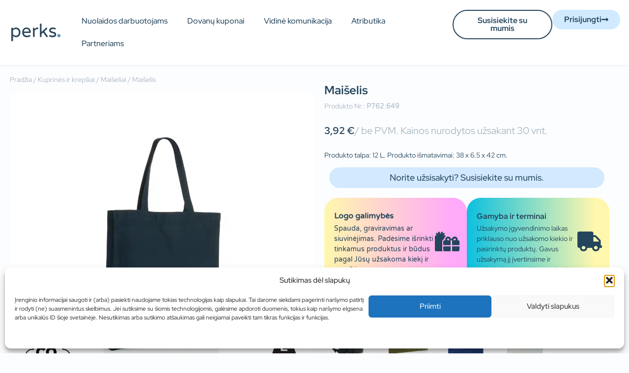

--- FILE ---
content_type: text/html; charset=UTF-8
request_url: https://perks.lt/kuprines-krepsiai/maiseliai-su-logotipu/maiselis-31/
body_size: 28525
content:
<!doctype html>
<html lang="lt-LT">
<head>
	<meta charset="UTF-8">
	<meta name="viewport" content="width=device-width, initial-scale=1">
	<link rel="profile" href="https://gmpg.org/xfn/11">
	<meta name='robots' content='index, follow, max-image-preview:large, max-snippet:-1, max-video-preview:-1' />

	<!-- This site is optimized with the Yoast SEO plugin v26.7 - https://yoast.com/wordpress/plugins/seo/ -->
	<title>Maišelis su logotipu | perks.lt</title>
	<meta name="description" content="Maišelis su logotipu. Nustebinkite savo darbuootjus ir verslo partnerius personalizuotomis dovanomis su logotipu ar šūkiu." />
	<link rel="canonical" href="https://perks.lt/kuprines-krepsiai/maiseliai-su-logotipu/maiselis-31/" />
	<meta property="og:locale" content="lt_LT" />
	<meta property="og:type" content="article" />
	<meta property="og:title" content="Maišelis su logotipu | perks.lt" />
	<meta property="og:description" content="Maišelis su logotipu. Nustebinkite savo darbuootjus ir verslo partnerius personalizuotomis dovanomis su logotipu ar šūkiu." />
	<meta property="og:url" content="https://perks.lt/kuprines-krepsiai/maiseliai-su-logotipu/maiselis-31/" />
	<meta property="og:site_name" content="perks.lt" />
	<meta property="article:modified_time" content="2023-08-13T11:29:09+00:00" />
	<meta property="og:image" content="https://perks.lt/wp-content/uploads/2023/07/P762.649__S_0__5988849f6cd5480497fd8a83121d04a9.jpg" />
	<meta property="og:image:width" content="1024" />
	<meta property="og:image:height" content="1024" />
	<meta property="og:image:type" content="image/jpeg" />
	<meta name="twitter:card" content="summary_large_image" />
	<script type="application/ld+json" class="yoast-schema-graph">{"@context":"https://schema.org","@graph":[{"@type":"WebPage","@id":"https://perks.lt/kuprines-krepsiai/maiseliai-su-logotipu/maiselis-31/","url":"https://perks.lt/kuprines-krepsiai/maiseliai-su-logotipu/maiselis-31/","name":"Maišelis su logotipu | perks.lt","isPartOf":{"@id":"https://perks.lt/#website"},"primaryImageOfPage":{"@id":"https://perks.lt/kuprines-krepsiai/maiseliai-su-logotipu/maiselis-31/#primaryimage"},"image":{"@id":"https://perks.lt/kuprines-krepsiai/maiseliai-su-logotipu/maiselis-31/#primaryimage"},"thumbnailUrl":"https://perks.lt/wp-content/uploads/2023/07/P762.649__S_0__5988849f6cd5480497fd8a83121d04a9.jpg","datePublished":"2023-07-29T20:08:06+00:00","dateModified":"2023-08-13T11:29:09+00:00","description":"Maišelis su logotipu. Nustebinkite savo darbuootjus ir verslo partnerius personalizuotomis dovanomis su logotipu ar šūkiu.","breadcrumb":{"@id":"https://perks.lt/kuprines-krepsiai/maiseliai-su-logotipu/maiselis-31/#breadcrumb"},"inLanguage":"lt-LT","potentialAction":[{"@type":"ReadAction","target":["https://perks.lt/kuprines-krepsiai/maiseliai-su-logotipu/maiselis-31/"]}]},{"@type":"ImageObject","inLanguage":"lt-LT","@id":"https://perks.lt/kuprines-krepsiai/maiseliai-su-logotipu/maiselis-31/#primaryimage","url":"https://perks.lt/wp-content/uploads/2023/07/P762.649__S_0__5988849f6cd5480497fd8a83121d04a9.jpg","contentUrl":"https://perks.lt/wp-content/uploads/2023/07/P762.649__S_0__5988849f6cd5480497fd8a83121d04a9.jpg","width":1024,"height":1024},{"@type":"BreadcrumbList","@id":"https://perks.lt/kuprines-krepsiai/maiseliai-su-logotipu/maiselis-31/#breadcrumb","itemListElement":[{"@type":"ListItem","position":1,"name":"Pagrindinis","item":"https://perks.lt/"},{"@type":"ListItem","position":2,"name":"Visi produktai","item":"https://perks.lt/visi-produktai/"},{"@type":"ListItem","position":3,"name":"Maišelis"}]},{"@type":"WebSite","@id":"https://perks.lt/#website","url":"https://perks.lt/","name":"perks.lt","description":"Verslo ir darbuotojus dovanos. Pasirūpinsime, kad maža staigmena virstų didele šypsena. Personalizuotos verslo ir darbuotojų dovanos.","publisher":{"@id":"https://perks.lt/#organization"},"potentialAction":[{"@type":"SearchAction","target":{"@type":"EntryPoint","urlTemplate":"https://perks.lt/?s={search_term_string}"},"query-input":{"@type":"PropertyValueSpecification","valueRequired":true,"valueName":"search_term_string"}}],"inLanguage":"lt-LT"},{"@type":"Organization","@id":"https://perks.lt/#organization","name":"perks.lt","url":"https://perks.lt/","logo":{"@type":"ImageObject","inLanguage":"lt-LT","@id":"https://perks.lt/#/schema/logo/image/","url":"https://perks.lt/wp-content/uploads/2022/07/perks-logo.svg","contentUrl":"https://perks.lt/wp-content/uploads/2022/07/perks-logo.svg","width":277,"height":99,"caption":"perks.lt"},"image":{"@id":"https://perks.lt/#/schema/logo/image/"}}]}</script>
	<!-- / Yoast SEO plugin. -->


<meta http-equiv="x-dns-prefetch-control" content="on">
<link href="https://app.ecwid.com" rel="preconnect" crossorigin />
<link href="https://ecomm.events" rel="preconnect" crossorigin />
<link href="https://d1q3axnfhmyveb.cloudfront.net" rel="preconnect" crossorigin />
<link href="https://dqzrr9k4bjpzk.cloudfront.net" rel="preconnect" crossorigin />
<link href="https://d1oxsl77a1kjht.cloudfront.net" rel="preconnect" crossorigin>
<link rel='dns-prefetch' href='//capi-automation.s3.us-east-2.amazonaws.com' />
<link rel='dns-prefetch' href='//www.googletagmanager.com' />
<link rel="alternate" type="application/rss+xml" title="perks.lt &raquo; Įrašų RSS srautas" href="https://perks.lt/feed/" />
<link rel="alternate" type="application/rss+xml" title="perks.lt &raquo; Komentarų RSS srautas" href="https://perks.lt/comments/feed/" />
<link rel="alternate" title="oEmbed (JSON)" type="application/json+oembed" href="https://perks.lt/wp-json/oembed/1.0/embed?url=https%3A%2F%2Fperks.lt%2Fkuprines-krepsiai%2Fmaiseliai-su-logotipu%2Fmaiselis-31%2F" />
<link rel="alternate" title="oEmbed (XML)" type="text/xml+oembed" href="https://perks.lt/wp-json/oembed/1.0/embed?url=https%3A%2F%2Fperks.lt%2Fkuprines-krepsiai%2Fmaiseliai-su-logotipu%2Fmaiselis-31%2F&#038;format=xml" />
<style id='wp-img-auto-sizes-contain-inline-css'>
img:is([sizes=auto i],[sizes^="auto," i]){contain-intrinsic-size:3000px 1500px}
/*# sourceURL=wp-img-auto-sizes-contain-inline-css */
</style>

<style id='cost-calculator-builder-calculator-selector-style-inline-css'>
/*!***************************************************************************************************************************************************************************************************************************************!*\
  !*** css ./node_modules/css-loader/dist/cjs.js??ruleSet[1].rules[4].use[1]!./node_modules/postcss-loader/dist/cjs.js??ruleSet[1].rules[4].use[2]!./node_modules/sass-loader/dist/cjs.js??ruleSet[1].rules[4].use[3]!./src/style.scss ***!
  \***************************************************************************************************************************************************************************************************************************************/
.ccb-gutenberg-block {
  padding: 20px;
  border: 1px solid black;
}
.ccb-gutenberg-block__header {
  display: flex;
  align-items: center;
  margin-bottom: 20px;
}
.ccb-gutenberg-block__icon {
  margin-right: 20px;
}

/*# sourceMappingURL=style-index.css.map*/
/*# sourceURL=https://perks.lt/wp-content/plugins/cost-calculator-builder/includes/gutenberg-block/build/style-index.css */
</style>
<link rel='stylesheet' id='ecwid-css-css' href='https://perks.lt/wp-content/plugins/ecwid-shopping-cart/css/frontend.css?ver=7.0.5' media='all' />
<link rel='stylesheet' id='photoswipe-css' href='https://perks.lt/wp-content/plugins/woocommerce/assets/css/photoswipe/photoswipe.min.css?ver=10.4.3' media='all' />
<link rel='stylesheet' id='photoswipe-default-skin-css' href='https://perks.lt/wp-content/plugins/woocommerce/assets/css/photoswipe/default-skin/default-skin.min.css?ver=10.4.3' media='all' />
<link rel='stylesheet' id='woocommerce-layout-css' href='https://perks.lt/wp-content/plugins/woocommerce/assets/css/woocommerce-layout.css?ver=10.4.3' media='all' />
<link rel='stylesheet' id='woocommerce-smallscreen-css' href='https://perks.lt/wp-content/plugins/woocommerce/assets/css/woocommerce-smallscreen.css?ver=10.4.3' media='only screen and (max-width: 768px)' />
<link rel='stylesheet' id='woocommerce-general-css' href='https://perks.lt/wp-content/plugins/woocommerce/assets/css/woocommerce.css?ver=10.4.3' media='all' />
<style id='woocommerce-inline-inline-css'>
.woocommerce form .form-row .required { visibility: visible; }
/*# sourceURL=woocommerce-inline-inline-css */
</style>
<link rel='stylesheet' id='cmplz-general-css' href='https://perks.lt/wp-content/plugins/complianz-gdpr/assets/css/cookieblocker.min.css?ver=1766125580' media='all' />
<link rel='stylesheet' id='ec-elementor-css' href='https://perks.lt/wp-content/plugins/ecwid-shopping-cart/css/integrations/elementor.css?ver=7.0.5' media='all' />
<link rel='stylesheet' id='weglot-css-css' href='https://perks.lt/wp-content/plugins/weglot/dist/css/front-css.css?ver=5.2' media='all' />
<link rel='stylesheet' id='new-flag-css-css' href='https://perks.lt/wp-content/plugins/weglot/dist/css/new-flags.css?ver=5.2' media='all' />
<style id='custom-flag-handle-inline-css'>
.weglot-flags.flag-0.wg-ru>a:before,.weglot-flags.flag-0.wg-ru>span:before {background-image: url(https://cdn.weglot.com/custom-flags/3386809_1706797351.png); }.weglot-flags.flag-1.wg-ru>a:before,.weglot-flags.flag-1.wg-ru>span:before {background-image: url(https://cdn.weglot.com/custom-flags/3386809_1706797351.png); }.weglot-flags.flag-2.wg-ru>a:before,.weglot-flags.flag-2.wg-ru>span:before {background-image: url(https://cdn.weglot.com/custom-flags/3386809_1706797351.png); }.weglot-flags.flag-3.wg-ru>a:before,.weglot-flags.flag-3.wg-ru>span:before {background-image: url(https://cdn.weglot.com/custom-flags/3386809_1706797351.png); }
/*# sourceURL=custom-flag-handle-inline-css */
</style>
<link rel='stylesheet' id='woo-variation-swatches-css' href='https://perks.lt/wp-content/plugins/woo-variation-swatches/assets/css/frontend.min.css?ver=1763107574' media='all' />
<style id='woo-variation-swatches-inline-css'>
:root {
--wvs-tick:url("data:image/svg+xml;utf8,%3Csvg filter='drop-shadow(0px 0px 2px rgb(0 0 0 / .8))' xmlns='http://www.w3.org/2000/svg'  viewBox='0 0 30 30'%3E%3Cpath fill='none' stroke='%23ffffff' stroke-linecap='round' stroke-linejoin='round' stroke-width='4' d='M4 16L11 23 27 7'/%3E%3C/svg%3E");

--wvs-cross:url("data:image/svg+xml;utf8,%3Csvg filter='drop-shadow(0px 0px 5px rgb(255 255 255 / .6))' xmlns='http://www.w3.org/2000/svg' width='72px' height='72px' viewBox='0 0 24 24'%3E%3Cpath fill='none' stroke='%23ffbfbf' stroke-linecap='round' stroke-width='0.6' d='M5 5L19 19M19 5L5 19'/%3E%3C/svg%3E");
--wvs-single-product-item-width:20px;
--wvs-single-product-item-height:20px;
--wvs-single-product-item-font-size:14px}
/*# sourceURL=woo-variation-swatches-inline-css */
</style>
<link rel='stylesheet' id='hello-elementor-css' href='https://perks.lt/wp-content/themes/hello-elementor/style.min.css?ver=3.0.1' media='all' />
<link rel='stylesheet' id='hello-elementor-theme-style-css' href='https://perks.lt/wp-content/themes/hello-elementor/theme.min.css?ver=3.0.1' media='all' />
<link rel='stylesheet' id='hello-elementor-header-footer-css' href='https://perks.lt/wp-content/themes/hello-elementor/header-footer.min.css?ver=3.0.1' media='all' />
<link rel='stylesheet' id='elementor-frontend-css' href='https://perks.lt/wp-content/plugins/elementor/assets/css/frontend.min.css?ver=3.34.1' media='all' />
<link rel='stylesheet' id='elementor-post-6-css' href='https://perks.lt/wp-content/uploads/elementor/css/post-6.css?ver=1768590708' media='all' />
<link rel='stylesheet' id='widget-image-css' href='https://perks.lt/wp-content/plugins/elementor/assets/css/widget-image.min.css?ver=3.34.1' media='all' />
<link rel='stylesheet' id='widget-nav-menu-css' href='https://perks.lt/wp-content/plugins/elementor-pro/assets/css/widget-nav-menu.min.css?ver=3.34.0' media='all' />
<link rel='stylesheet' id='e-sticky-css' href='https://perks.lt/wp-content/plugins/elementor-pro/assets/css/modules/sticky.min.css?ver=3.34.0' media='all' />
<link rel='stylesheet' id='widget-icon-box-css' href='https://perks.lt/wp-content/plugins/elementor/assets/css/widget-icon-box.min.css?ver=3.34.1' media='all' />
<link rel='stylesheet' id='widget-social-icons-css' href='https://perks.lt/wp-content/plugins/elementor/assets/css/widget-social-icons.min.css?ver=3.34.1' media='all' />
<link rel='stylesheet' id='e-apple-webkit-css' href='https://perks.lt/wp-content/plugins/elementor/assets/css/conditionals/apple-webkit.min.css?ver=3.34.1' media='all' />
<link rel='stylesheet' id='widget-heading-css' href='https://perks.lt/wp-content/plugins/elementor/assets/css/widget-heading.min.css?ver=3.34.1' media='all' />
<link rel='stylesheet' id='widget-woocommerce-product-images-css' href='https://perks.lt/wp-content/plugins/elementor-pro/assets/css/widget-woocommerce-product-images.min.css?ver=3.34.0' media='all' />
<link rel='stylesheet' id='widget-woocommerce-product-price-css' href='https://perks.lt/wp-content/plugins/elementor-pro/assets/css/widget-woocommerce-product-price.min.css?ver=3.34.0' media='all' />
<link rel='stylesheet' id='widget-woocommerce-products-css' href='https://perks.lt/wp-content/plugins/elementor-pro/assets/css/widget-woocommerce-products.min.css?ver=3.34.0' media='all' />
<link rel='stylesheet' id='widget-nested-accordion-css' href='https://perks.lt/wp-content/plugins/elementor/assets/css/widget-nested-accordion.min.css?ver=3.34.1' media='all' />
<link rel='stylesheet' id='e-animation-fadeInRight-css' href='https://perks.lt/wp-content/plugins/elementor/assets/lib/animations/styles/fadeInRight.min.css?ver=3.34.1' media='all' />
<link rel='stylesheet' id='e-popup-css' href='https://perks.lt/wp-content/plugins/elementor-pro/assets/css/conditionals/popup.min.css?ver=3.34.0' media='all' />
<link rel='stylesheet' id='widget-form-css' href='https://perks.lt/wp-content/plugins/elementor-pro/assets/css/widget-form.min.css?ver=3.34.0' media='all' />
<link rel='stylesheet' id='e-animation-fadeIn-css' href='https://perks.lt/wp-content/plugins/elementor/assets/lib/animations/styles/fadeIn.min.css?ver=3.34.1' media='all' />
<link rel='stylesheet' id='widget-spacer-css' href='https://perks.lt/wp-content/plugins/elementor/assets/css/widget-spacer.min.css?ver=3.34.1' media='all' />
<link rel='stylesheet' id='elementor-icons-css' href='https://perks.lt/wp-content/plugins/elementor/assets/lib/eicons/css/elementor-icons.min.css?ver=5.45.0' media='all' />
<link rel='stylesheet' id='elementor-post-536-css' href='https://perks.lt/wp-content/uploads/elementor/css/post-536.css?ver=1768590901' media='all' />
<link rel='stylesheet' id='elementor-post-18-css' href='https://perks.lt/wp-content/uploads/elementor/css/post-18.css?ver=1768590901' media='all' />
<link rel='stylesheet' id='elementor-post-566-css' href='https://perks.lt/wp-content/uploads/elementor/css/post-566.css?ver=1768590901' media='all' />
<link rel='stylesheet' id='elementor-post-2775-css' href='https://perks.lt/wp-content/uploads/elementor/css/post-2775.css?ver=1768590708' media='all' />
<link rel='stylesheet' id='elementor-post-34674-css' href='https://perks.lt/wp-content/uploads/elementor/css/post-34674.css?ver=1768590708' media='all' />
<link rel='stylesheet' id='elementor-post-26304-css' href='https://perks.lt/wp-content/uploads/elementor/css/post-26304.css?ver=1768590708' media='all' />
<link rel='stylesheet' id='elementor-post-6018-css' href='https://perks.lt/wp-content/uploads/elementor/css/post-6018.css?ver=1768590708' media='all' />
<link rel='stylesheet' id='elementor-post-71-css' href='https://perks.lt/wp-content/uploads/elementor/css/post-71.css?ver=1768591085' media='all' />
<link rel='stylesheet' id='e-woocommerce-notices-css' href='https://perks.lt/wp-content/plugins/elementor-pro/assets/css/woocommerce-notices.min.css?ver=3.34.0' media='all' />
<link rel='stylesheet' id='elementor-gf-local-redhatdisplay-css' href='https://perks.lt/wp-content/uploads/elementor/google-fonts/css/redhatdisplay.css?ver=1743678268' media='all' />
<link rel='stylesheet' id='elementor-gf-local-varelaround-css' href='https://perks.lt/wp-content/uploads/elementor/google-fonts/css/varelaround.css?ver=1743319704' media='all' />
<link rel='stylesheet' id='elementor-icons-shared-0-css' href='https://perks.lt/wp-content/plugins/elementor/assets/lib/font-awesome/css/fontawesome.min.css?ver=5.15.3' media='all' />
<link rel='stylesheet' id='elementor-icons-fa-solid-css' href='https://perks.lt/wp-content/plugins/elementor/assets/lib/font-awesome/css/solid.min.css?ver=5.15.3' media='all' />
<link rel='stylesheet' id='elementor-icons-fa-brands-css' href='https://perks.lt/wp-content/plugins/elementor/assets/lib/font-awesome/css/brands.min.css?ver=5.15.3' media='all' />
<script src="https://perks.lt/wp-includes/js/jquery/jquery.min.js?ver=3.7.1" id="jquery-core-js"></script>
<script src="https://perks.lt/wp-includes/js/jquery/jquery-migrate.min.js?ver=3.4.1" id="jquery-migrate-js"></script>
<script src="https://perks.lt/wp-content/plugins/woocommerce/assets/js/zoom/jquery.zoom.min.js?ver=1.7.21-wc.10.4.3" id="wc-zoom-js" defer data-wp-strategy="defer"></script>
<script src="https://perks.lt/wp-content/plugins/woocommerce/assets/js/flexslider/jquery.flexslider.min.js?ver=2.7.2-wc.10.4.3" id="wc-flexslider-js" defer data-wp-strategy="defer"></script>
<script src="https://perks.lt/wp-content/plugins/woocommerce/assets/js/photoswipe/photoswipe.min.js?ver=4.1.1-wc.10.4.3" id="wc-photoswipe-js" defer data-wp-strategy="defer"></script>
<script src="https://perks.lt/wp-content/plugins/woocommerce/assets/js/photoswipe/photoswipe-ui-default.min.js?ver=4.1.1-wc.10.4.3" id="wc-photoswipe-ui-default-js" defer data-wp-strategy="defer"></script>
<script id="wc-single-product-js-extra">
var wc_single_product_params = {"i18n_required_rating_text":"Pasirinkite \u012fvertinim\u0105","i18n_rating_options":["1 i\u0161 5 \u017evaig\u017edu\u010di\u0173","2 i\u0161 5 \u017evaig\u017edu\u010di\u0173","3 i\u0161 5 \u017evaig\u017edu\u010di\u0173","4 i\u0161 5 \u017evaig\u017edu\u010di\u0173","5 i\u0161 5 \u017evaig\u017edu\u010di\u0173"],"i18n_product_gallery_trigger_text":"View full-screen image gallery","review_rating_required":"yes","flexslider":{"rtl":false,"animation":"slide","smoothHeight":true,"directionNav":false,"controlNav":"thumbnails","slideshow":false,"animationSpeed":500,"animationLoop":false,"allowOneSlide":false},"zoom_enabled":"1","zoom_options":[],"photoswipe_enabled":"1","photoswipe_options":{"shareEl":false,"closeOnScroll":false,"history":false,"hideAnimationDuration":0,"showAnimationDuration":0},"flexslider_enabled":"1"};
//# sourceURL=wc-single-product-js-extra
</script>
<script src="https://perks.lt/wp-content/plugins/woocommerce/assets/js/frontend/single-product.min.js?ver=10.4.3" id="wc-single-product-js" defer data-wp-strategy="defer"></script>
<script src="https://perks.lt/wp-content/plugins/woocommerce/assets/js/jquery-blockui/jquery.blockUI.min.js?ver=2.7.0-wc.10.4.3" id="wc-jquery-blockui-js" data-wp-strategy="defer"></script>
<script src="https://perks.lt/wp-content/plugins/woocommerce/assets/js/js-cookie/js.cookie.min.js?ver=2.1.4-wc.10.4.3" id="wc-js-cookie-js" defer data-wp-strategy="defer"></script>
<script id="woocommerce-js-extra">
var woocommerce_params = {"ajax_url":"/wp-admin/admin-ajax.php","wc_ajax_url":"/?wc-ajax=%%endpoint%%","i18n_password_show":"Rodyti slapta\u017eod\u012f","i18n_password_hide":"Sl\u0117pti slapta\u017eod\u012f"};
//# sourceURL=woocommerce-js-extra
</script>
<script src="https://perks.lt/wp-content/plugins/woocommerce/assets/js/frontend/woocommerce.min.js?ver=10.4.3" id="woocommerce-js" defer data-wp-strategy="defer"></script>
<script src="https://perks.lt/wp-content/plugins/weglot/dist/front-js.js?ver=5.2" id="wp-weglot-js-js"></script>

<!-- Google tag (gtag.js) snippet added by Site Kit -->
<!-- Google Analytics snippet added by Site Kit -->
<script src="https://www.googletagmanager.com/gtag/js?id=GT-NCLQMX" id="google_gtagjs-js" async></script>
<script id="google_gtagjs-js-after">
window.dataLayer = window.dataLayer || [];function gtag(){dataLayer.push(arguments);}
gtag("set","linker",{"domains":["perks.lt"]});
gtag("js", new Date());
gtag("set", "developer_id.dZTNiMT", true);
gtag("config", "GT-NCLQMX");
//# sourceURL=google_gtagjs-js-after
</script>
<link rel="https://api.w.org/" href="https://perks.lt/wp-json/" /><link rel="alternate" title="JSON" type="application/json" href="https://perks.lt/wp-json/wp/v2/product/28404" /><link rel="EditURI" type="application/rsd+xml" title="RSD" href="https://perks.lt/xmlrpc.php?rsd" />
<meta name="generator" content="WordPress 6.9" />
<meta name="generator" content="WooCommerce 10.4.3" />
<link rel='shortlink' href='https://perks.lt/?p=28404' />
<script type="text/javascript">window.ccb_nonces = {"ccb_payment":"d32447b600","ccb_contact_form":"0a7245ce38","ccb_woo_checkout":"16513b38db","ccb_add_order":"24ad163496","ccb_orders":"08cad9a11d","ccb_send_invoice":"6f0520adab","ccb_get_invoice":"b3a501a155","ccb_wp_hook_nonce":"c2543ff348","ccb_razorpay_receive":"6cf1152804","ccb_woocommerce_payment":"b355c7d1eb","ccb_calc_views":"ec572e8cb4","ccb_calc_interactions":"9f6fcc9614"};</script><script data-cfasync="false" data-no-optimize="1" type="text/javascript">
window.ec = window.ec || Object()
window.ec.config = window.ec.config || Object();
window.ec.config.enable_canonical_urls = true;

</script>
<meta name="generator" content="Site Kit by Google 1.170.0" />			<style>.cmplz-hidden {
					display: none !important;
				}</style>
<script type="application/json" id="weglot-data">{"website":"https:\/\/perks.lt\/","uid":"34f49bf63b","project_slug":"perks-lt","language_from":"lt","language_from_custom_flag":null,"language_from_custom_name":null,"excluded_paths":[{"type":"CONTAIN","value":"\/dovanos-darbuotojams","language_button_displayed":false,"exclusion_behavior":"REDIRECT","excluded_languages":[],"regex":"\/dovanos\\-darbuotojams"},{"type":"CONTAIN","value":"\/visi-produktai","language_button_displayed":false,"exclusion_behavior":"REDIRECT","excluded_languages":[],"regex":"\/visi\\-produktai"},{"type":"CONTAIN","value":"\/katalogai","language_button_displayed":false,"exclusion_behavior":"REDIRECT","excluded_languages":[],"regex":"\/katalogai"},{"type":"CONTAIN","value":"\/nuolaidos-darbuotojams","language_button_displayed":false,"exclusion_behavior":"REDIRECT","excluded_languages":[],"regex":"\/nuolaidos\\-darbuotojams"},{"type":"CONTAIN","value":"\/verslo-dovanos","language_button_displayed":false,"exclusion_behavior":"REDIRECT","excluded_languages":[],"regex":"\/verslo\\-dovanos"},{"type":"CONTAIN","value":"\/tapkite-partneriu","language_button_displayed":false,"exclusion_behavior":"REDIRECT","excluded_languages":[],"regex":"\/tapkite\\-partneriu"},{"type":"CONTAIN","value":"\/privatumo-politika","language_button_displayed":false,"exclusion_behavior":"REDIRECT","excluded_languages":[],"regex":"\/privatumo\\-politika"},{"type":"CONTAIN","value":"\/bendrosios-taisykles","language_button_displayed":false,"exclusion_behavior":"REDIRECT","excluded_languages":[],"regex":"\/bendrosios\\-taisykles"},{"type":"CONTAIN","value":"\/kontaktai-rekvizitai","language_button_displayed":false,"exclusion_behavior":"REDIRECT","excluded_languages":[],"regex":"\/kontaktai\\-rekvizitai"},{"type":"CONTAIN","value":"\/apranga\/","language_button_displayed":false,"exclusion_behavior":"REDIRECT","excluded_languages":[],"regex":"\/apranga\/"},{"type":"CONTAIN","value":"\/dovanu-rinkiniai\/","language_button_displayed":false,"exclusion_behavior":"REDIRECT","excluded_languages":[],"regex":"\/dovanu\\-rinkiniai\/"},{"type":"CONTAIN","value":"\/gerimams-ir-maistui\/","language_button_displayed":false,"exclusion_behavior":"REDIRECT","excluded_languages":[],"regex":"\/gerimams\\-ir\\-maistui\/"},{"type":"CONTAIN","value":"\/irankiai\/","language_button_displayed":false,"exclusion_behavior":"REDIRECT","excluded_languages":[],"regex":"\/irankiai\/"},{"type":"CONTAIN","value":"\/kuprines-krepsiai\/","language_button_displayed":false,"exclusion_behavior":"REDIRECT","excluded_languages":[],"regex":"\/kuprines\\-krepsiai\/"},{"type":"CONTAIN","value":"\/namams\/","language_button_displayed":false,"exclusion_behavior":"REDIRECT","excluded_languages":[],"regex":"\/namams\/"},{"type":"CONTAIN","value":"\/ofiso-aksesurai\/","language_button_displayed":false,"exclusion_behavior":"REDIRECT","excluded_languages":[],"regex":"\/ofiso\\-aksesurai\/"},{"type":"CONTAIN","value":"\/onboarding-rinkiniai\/","language_button_displayed":false,"exclusion_behavior":"REDIRECT","excluded_languages":[],"regex":"\/onboarding\\-rinkiniai\/"},{"type":"CONTAIN","value":"\/ranksluosciai-ir-pledai-su-logotipu\/","language_button_displayed":false,"exclusion_behavior":"REDIRECT","excluded_languages":[],"regex":"\/ranksluosciai\\-ir\\-pledai\\-su\\-logotipu\/"},{"type":"CONTAIN","value":"\/skanumynai\/","language_button_displayed":false,"exclusion_behavior":"REDIRECT","excluded_languages":[],"regex":"\/skanumynai\/"},{"type":"CONTAIN","value":"\/skeciai-su-logotipu\/","language_button_displayed":false,"exclusion_behavior":"REDIRECT","excluded_languages":[],"regex":"\/skeciai\\-su\\-logotipu\/"},{"type":"CONTAIN","value":"\/technologijos\/","language_button_displayed":false,"exclusion_behavior":"REDIRECT","excluded_languages":[],"regex":"\/technologijos\/"},{"type":"CONTAIN","value":"\/rezervacija","language_button_displayed":false,"exclusion_behavior":"REDIRECT","excluded_languages":[],"regex":"\/rezervacija"},{"type":"CONTAIN","value":"\/pridekite-nuolaida","language_button_displayed":false,"exclusion_behavior":"REDIRECT","excluded_languages":[],"regex":"\/pridekite\\-nuolaida"},{"type":"CONTAIN","value":"\/onboarding-box","language_button_displayed":false,"exclusion_behavior":"REDIRECT","excluded_languages":[],"regex":"\/onboarding\\-box"},{"type":"CONTAIN","value":"\/rasymui-ir-uzrasams","language_button_displayed":false,"exclusion_behavior":"REDIRECT","excluded_languages":[],"regex":"\/rasymui\\-ir\\-uzrasams"},{"type":"CONTAIN","value":"\/rasymui-ir-uzrasams\/uzrasu-knygutes-su-logotipu","language_button_displayed":false,"exclusion_behavior":"REDIRECT","excluded_languages":[],"regex":"\/rasymui\\-ir\\-uzrasams\/uzrasu\\-knygutes\\-su\\-logotipu"},{"type":"CONTAIN","value":"\/rasymui-ir-uzrasams\/uzrasu-knygutes-su-logotipu\/uzrasu-knygute","language_button_displayed":false,"exclusion_behavior":"REDIRECT","excluded_languages":[],"regex":"\/rasymui\\-ir\\-uzrasams\/uzrasu\\-knygutes\\-su\\-logotipu\/uzrasu\\-knygute"},{"type":"IS_EXACTLY","value":"\/onboarding-box","language_button_displayed":false,"exclusion_behavior":"REDIRECT","excluded_languages":[],"regex":"^\/onboarding\\-box$"},{"type":"CONTAIN","value":"\/rasymui-ir-uzrasams\/uzrasu-knygutes-su-logotipu\/uzrasu-knygute-9","language_button_displayed":false,"exclusion_behavior":"REDIRECT","excluded_languages":[],"regex":"\/rasymui\\-ir\\-uzrasams\/uzrasu\\-knygutes\\-su\\-logotipu\/uzrasu\\-knygute\\-9"},{"type":"CONTAIN","value":"\/prisijungimas\/metso-outotec\/","language_button_displayed":false,"exclusion_behavior":"REDIRECT","excluded_languages":[],"regex":"\/prisijungimas\/metso\\-outotec\/"},{"type":"CONTAIN","value":"\/prisijungimas\/video-en\/","language_button_displayed":false,"exclusion_behavior":"REDIRECT","excluded_languages":[],"regex":"\/prisijungimas\/video\\-en\/"},{"type":"CONTAIN","value":"\/prisijungimas\/video\/","language_button_displayed":false,"exclusion_behavior":"REDIRECT","excluded_languages":[],"regex":"\/prisijungimas\/video\/"},{"type":"CONTAIN","value":"\/video\/","language_button_displayed":false,"exclusion_behavior":"REDIRECT","excluded_languages":[],"regex":"\/video\/"},{"type":"CONTAIN","value":"\/video-en\/","language_button_displayed":false,"exclusion_behavior":"REDIRECT","excluded_languages":[],"regex":"\/video\\-en\/"},{"type":"CONTAIN","value":"\/prisijungimas-app\/","language_button_displayed":false,"exclusion_behavior":"REDIRECT","excluded_languages":[],"regex":"\/prisijungimas\\-app\/"},{"type":"CONTAIN","value":"\/mobile-app\/","language_button_displayed":false,"exclusion_behavior":"REDIRECT","excluded_languages":[],"regex":"\/mobile\\-app\/"},{"type":"IS_EXACTLY","value":"\/","language_button_displayed":false,"exclusion_behavior":"REDIRECT","excluded_languages":[],"regex":"^\/$"},{"type":"CONTAIN","value":"everwest","language_button_displayed":false,"exclusion_behavior":"REDIRECT","excluded_languages":[],"regex":"everwest"},{"type":"CONTAIN","value":"\/atributikos-parduotuve","language_button_displayed":false,"exclusion_behavior":"REDIRECT","excluded_languages":[],"regex":"\/atributikos\\-parduotuve"},{"type":"CONTAIN","value":"\/girteka-shop","language_button_displayed":false,"exclusion_behavior":"REDIRECT","excluded_languages":[],"regex":"\/girteka\\-shop"},{"type":"CONTAIN","value":"\/classtrucks-shop","language_button_displayed":false,"exclusion_behavior":"REDIRECT","excluded_languages":[],"regex":"\/classtrucks\\-shop"},{"type":"CONTAIN","value":"\/skaiciuokle","language_button_displayed":false,"exclusion_behavior":"REDIRECT","excluded_languages":[],"regex":"\/skaiciuokle"},{"type":"CONTAIN","value":"\/kuponu-pirkimo-taisykles-ir-salygos","language_button_displayed":false,"exclusion_behavior":"REDIRECT","excluded_languages":[],"regex":"\/kuponu\\-pirkimo\\-taisykles\\-ir\\-salygos"},{"type":"CONTAIN","value":"\/tndm","language_button_displayed":false,"exclusion_behavior":"REDIRECT","excluded_languages":[],"regex":"\/tndm"},{"type":"CONTAIN","value":"laikas","language_button_displayed":false,"exclusion_behavior":"REDIRECT","excluded_languages":[],"regex":"laikas"},{"type":"CONTAIN","value":"hrhint","language_button_displayed":false,"exclusion_behavior":"REDIRECT","excluded_languages":[],"regex":"hrhint"},{"type":"CONTAIN","value":"\/privacy-policy","language_button_displayed":false,"exclusion_behavior":"REDIRECT","excluded_languages":[],"regex":"\/privacy\\-policy"},{"type":"START_WITH","value":"\/app","language_button_displayed":false,"exclusion_behavior":"REDIRECT","excluded_languages":[],"regex":"^\/app"},{"type":"START_WITH","value":"\/dovanu-kuponai-darbuotojams","language_button_displayed":false,"exclusion_behavior":"REDIRECT","excluded_languages":[],"regex":"^\/dovanu\\-kuponai\\-darbuotojams"},{"type":"CONTAIN","value":"blogas","language_button_displayed":false,"exclusion_behavior":"REDIRECT","excluded_languages":[],"regex":"blogas"},{"type":"START_WITH","value":"\/duk","language_button_displayed":false,"exclusion_behavior":"REDIRECT","excluded_languages":[],"regex":"^\/duk"},{"type":"CONTAIN","value":"\/komunikacija\/","language_button_displayed":false,"exclusion_behavior":"REDIRECT","excluded_languages":[],"regex":"\/komunikacija\/"}],"excluded_blocks":[],"custom_settings":{"button_style":{"custom_css":"","is_dropdown":true,"with_flags":true,"full_name":true,"with_name":true,"flag_type":"rectangle_mat"},"translate_email":true,"translate_search":true,"wp_user_version":"4.2.4","translate_amp":false,"switchers":[{"style":{"with_name":true,"with_flags":true,"full_name":false,"flag_type":"square","color":"#3D46FB","bg_transparent":false,"size_scale":1},"opts":{"open_hover":true,"close_outside_click":false,"is_responsive":false,"display_device":"mobile","pixel_cutoff":768},"location":{"target":"","sibling":""},"name":"default","template":{"name":"vertical_expand","hash":"4e41852fad8d24ce5ef7035f06493dce11814d99"}}]},"pending_translation_enabled":false,"curl_ssl_check_enabled":true,"custom_css":null,"languages":[{"language_to":"en","custom_code":null,"custom_name":null,"custom_local_name":null,"provider":null,"enabled":true,"automatic_translation_enabled":true,"deleted_at":null,"connect_host_destination":null,"custom_flag":null},{"language_to":"ru","custom_code":null,"custom_name":null,"custom_local_name":"RU","provider":null,"enabled":false,"automatic_translation_enabled":false,"deleted_at":null,"connect_host_destination":null,"custom_flag":"https:\/\/cdn.weglot.com\/custom-flags\/3386809_1706797351.png"}],"organization_slug":"w-6656707109","api_domain":"cdn-api-weglot.com","current_language":"lt","switcher_links":{"lt":"https:\/\/perks.lt\/kuprines-krepsiai\/maiseliai-su-logotipu\/maiselis-31\/","en":"https:\/\/perks.lt\/en\/kuprines-krepsiai\/maiseliai-su-logotipu\/maiselis-31\/"},"original_path":"\/kuprines-krepsiai\/maiseliai-su-logotipu\/maiselis-31\/"}</script><meta name="description" content="Produkto talpa: 12 L. Produkto išmatavimai: 38 x 6.5 x 42 cm.">
	<noscript><style>.woocommerce-product-gallery{ opacity: 1 !important; }</style></noscript>
	<meta name="generator" content="Elementor 3.34.1; features: additional_custom_breakpoints; settings: css_print_method-external, google_font-enabled, font_display-swap">
			<script data-service="facebook" data-category="marketing"  type="text/plain">
				!function(f,b,e,v,n,t,s){if(f.fbq)return;n=f.fbq=function(){n.callMethod?
					n.callMethod.apply(n,arguments):n.queue.push(arguments)};if(!f._fbq)f._fbq=n;
					n.push=n;n.loaded=!0;n.version='2.0';n.queue=[];t=b.createElement(e);t.async=!0;
					t.src=v;s=b.getElementsByTagName(e)[0];s.parentNode.insertBefore(t,s)}(window,
					document,'script','https://connect.facebook.net/en_US/fbevents.js');
			</script>
			<!-- WooCommerce Facebook Integration Begin -->
			<script data-service="facebook" data-category="marketing"  type="text/plain">

				fbq('init', '1050489652303776', {}, {
    "agent": "woocommerce_0-10.4.3-3.5.15"
});

				document.addEventListener( 'DOMContentLoaded', function() {
					// Insert placeholder for events injected when a product is added to the cart through AJAX.
					document.body.insertAdjacentHTML( 'beforeend', '<div class=\"wc-facebook-pixel-event-placeholder\"></div>' );
				}, false );

			</script>
			<!-- WooCommerce Facebook Integration End -->
						<style>
				.e-con.e-parent:nth-of-type(n+4):not(.e-lazyloaded):not(.e-no-lazyload),
				.e-con.e-parent:nth-of-type(n+4):not(.e-lazyloaded):not(.e-no-lazyload) * {
					background-image: none !important;
				}
				@media screen and (max-height: 1024px) {
					.e-con.e-parent:nth-of-type(n+3):not(.e-lazyloaded):not(.e-no-lazyload),
					.e-con.e-parent:nth-of-type(n+3):not(.e-lazyloaded):not(.e-no-lazyload) * {
						background-image: none !important;
					}
				}
				@media screen and (max-height: 640px) {
					.e-con.e-parent:nth-of-type(n+2):not(.e-lazyloaded):not(.e-no-lazyload),
					.e-con.e-parent:nth-of-type(n+2):not(.e-lazyloaded):not(.e-no-lazyload) * {
						background-image: none !important;
					}
				}
			</style>
			<link rel="icon" href="https://perks.lt/wp-content/uploads/2022/07/Favicon-100x100.png" sizes="32x32" />
<link rel="icon" href="https://perks.lt/wp-content/uploads/2022/07/Favicon-300x300.png" sizes="192x192" />
<link rel="apple-touch-icon" href="https://perks.lt/wp-content/uploads/2022/07/Favicon-300x300.png" />
<meta name="msapplication-TileImage" content="https://perks.lt/wp-content/uploads/2022/07/Favicon-300x300.png" />
</head>
<body data-cmplz=1 class="wp-singular product-template-default single single-product postid-28404 wp-custom-logo wp-theme-hello-elementor theme-hello-elementor woocommerce woocommerce-page woocommerce-no-js woo-variation-swatches wvs-behavior-blur wvs-theme-hello-elementor wvs-tooltip e-wc-error-notice e-wc-message-notice e-wc-info-notice elementor-default elementor-template-full-width elementor-kit-6 elementor-page-566">


<a class="skip-link screen-reader-text" href="#content">Eiti prie turinio</a>

		<header data-elementor-type="header" data-elementor-id="536" class="elementor elementor-536 elementor-location-header" data-elementor-post-type="elementor_library">
			<div class="elementor-element elementor-element-e6a1817 e-con-full elementor-hidden-tablet elementor-hidden-mobile e-flex e-con e-parent" data-id="e6a1817" data-element_type="container" data-settings="{&quot;background_background&quot;:&quot;classic&quot;,&quot;sticky&quot;:&quot;top&quot;,&quot;sticky_on&quot;:[&quot;desktop&quot;],&quot;sticky_offset&quot;:0,&quot;sticky_effects_offset&quot;:0,&quot;sticky_anchor_link_offset&quot;:0}">
		<div class="elementor-element elementor-element-c5239c3 e-con-full e-flex e-con e-child" data-id="c5239c3" data-element_type="container">
				<div class="elementor-element elementor-element-a877551 elementor-widget elementor-widget-theme-site-logo elementor-widget-image" data-id="a877551" data-element_type="widget" data-widget_type="theme-site-logo.default">
				<div class="elementor-widget-container">
											<a href="https://perks.lt">
			<img width="277" height="99" src="https://perks.lt/wp-content/uploads/2022/07/perks-logo.svg" class="attachment-full size-full wp-image-2237" alt="perks-logo" />				</a>
											</div>
				</div>
				</div>
		<div class="elementor-element elementor-element-90654df e-con-full e-flex e-con e-child" data-id="90654df" data-element_type="container">
				<div class="elementor-element elementor-element-6e9576a elementor-nav-menu--dropdown-tablet elementor-nav-menu__text-align-aside elementor-nav-menu--toggle elementor-nav-menu--burger elementor-widget elementor-widget-nav-menu" data-id="6e9576a" data-element_type="widget" data-settings="{&quot;layout&quot;:&quot;horizontal&quot;,&quot;submenu_icon&quot;:{&quot;value&quot;:&quot;&lt;i class=\&quot;fas fa-caret-down\&quot; aria-hidden=\&quot;true\&quot;&gt;&lt;\/i&gt;&quot;,&quot;library&quot;:&quot;fa-solid&quot;},&quot;toggle&quot;:&quot;burger&quot;}" data-widget_type="nav-menu.default">
				<div class="elementor-widget-container">
								<nav aria-label="Menu" class="elementor-nav-menu--main elementor-nav-menu__container elementor-nav-menu--layout-horizontal e--pointer-underline e--animation-fade">
				<ul id="menu-1-6e9576a" class="elementor-nav-menu"><li class="menu-item menu-item-type-post_type menu-item-object-page menu-item-3738"><a href="https://perks.lt/nuolaidos-darbuotojams/" class="elementor-item">Nuolaidos darbuotojams</a></li>
<li class="menu-item menu-item-type-post_type menu-item-object-page menu-item-38390"><a href="https://perks.lt/dovanu-kuponai-darbuotojams/" class="elementor-item">Dovanų kuponai</a></li>
<li class="menu-item menu-item-type-post_type menu-item-object-page menu-item-38881"><a href="https://perks.lt/komunikacija/" class="elementor-item">Vidinė komunikacija</a></li>
<li class="menu-item menu-item-type-post_type menu-item-object-page menu-item-38391"><a href="https://perks.lt/dovanos-darbuotojams/" class="elementor-item">Atributika</a></li>
<li class="menu-item menu-item-type-post_type menu-item-object-page menu-item-38392"><a href="https://perks.lt/tapkite-partneriu/" class="elementor-item">Partneriams</a></li>
</ul>			</nav>
					<div class="elementor-menu-toggle" role="button" tabindex="0" aria-label="Menu Toggle" aria-expanded="false">
			<i aria-hidden="true" role="presentation" class="elementor-menu-toggle__icon--open eicon-menu-bar"></i><i aria-hidden="true" role="presentation" class="elementor-menu-toggle__icon--close eicon-close"></i>		</div>
					<nav class="elementor-nav-menu--dropdown elementor-nav-menu__container" aria-hidden="true">
				<ul id="menu-2-6e9576a" class="elementor-nav-menu"><li class="menu-item menu-item-type-post_type menu-item-object-page menu-item-3738"><a href="https://perks.lt/nuolaidos-darbuotojams/" class="elementor-item" tabindex="-1">Nuolaidos darbuotojams</a></li>
<li class="menu-item menu-item-type-post_type menu-item-object-page menu-item-38390"><a href="https://perks.lt/dovanu-kuponai-darbuotojams/" class="elementor-item" tabindex="-1">Dovanų kuponai</a></li>
<li class="menu-item menu-item-type-post_type menu-item-object-page menu-item-38881"><a href="https://perks.lt/komunikacija/" class="elementor-item" tabindex="-1">Vidinė komunikacija</a></li>
<li class="menu-item menu-item-type-post_type menu-item-object-page menu-item-38391"><a href="https://perks.lt/dovanos-darbuotojams/" class="elementor-item" tabindex="-1">Atributika</a></li>
<li class="menu-item menu-item-type-post_type menu-item-object-page menu-item-38392"><a href="https://perks.lt/tapkite-partneriu/" class="elementor-item" tabindex="-1">Partneriams</a></li>
</ul>			</nav>
						</div>
				</div>
				<div class="elementor-element elementor-element-0fa227e elementor-widget elementor-widget-button" data-id="0fa227e" data-element_type="widget" data-widget_type="button.default">
				<div class="elementor-widget-container">
									<div class="elementor-button-wrapper">
					<a class="elementor-button elementor-button-link elementor-size-sm" href="#elementor-action%3Aaction%3Dpopup%3Aopen%26settings%3DeyJpZCI6IjM5NSIsInRvZ2dsZSI6ZmFsc2V9">
						<span class="elementor-button-content-wrapper">
									<span class="elementor-button-text">Susisiekite su mumis</span>
					</span>
					</a>
				</div>
								</div>
				</div>
				<div class="elementor-element elementor-element-d745016 elementor-widget elementor-widget-button" data-id="d745016" data-element_type="widget" data-widget_type="button.default">
				<div class="elementor-widget-container">
									<div class="elementor-button-wrapper">
					<a class="elementor-button elementor-button-link elementor-size-sm" href="https://app.perks.lt/" target="_blank">
						<span class="elementor-button-content-wrapper">
						<span class="elementor-button-icon">
				<i aria-hidden="true" class="fas fa-long-arrow-alt-right"></i>			</span>
									<span class="elementor-button-text">Prisijungti</span>
					</span>
					</a>
				</div>
								</div>
				</div>
				</div>
				</div>
		<div class="elementor-element elementor-element-f12f66a e-con-full elementor-hidden-desktop e-flex e-con e-parent" data-id="f12f66a" data-element_type="container" data-settings="{&quot;background_background&quot;:&quot;classic&quot;,&quot;sticky&quot;:&quot;top&quot;,&quot;sticky_on&quot;:[&quot;desktop&quot;,&quot;tablet&quot;,&quot;mobile&quot;],&quot;sticky_offset&quot;:0,&quot;sticky_effects_offset&quot;:0,&quot;sticky_anchor_link_offset&quot;:0}">
		<div class="elementor-element elementor-element-74aa2c7 e-flex e-con-boxed e-con e-child" data-id="74aa2c7" data-element_type="container" data-settings="{&quot;background_background&quot;:&quot;classic&quot;}">
					<div class="e-con-inner">
		<div class="elementor-element elementor-element-23228f4 e-con-full e-flex e-con e-child" data-id="23228f4" data-element_type="container">
				<div class="elementor-element elementor-element-6ec2f07 elementor-widget elementor-widget-image" data-id="6ec2f07" data-element_type="widget" data-widget_type="image.default">
				<div class="elementor-widget-container">
																<a href="https://perks.lt/">
							<img width="277" height="99" src="https://perks.lt/wp-content/uploads/2022/07/perks-logo.svg" class="attachment-full size-full wp-image-2237" alt="perks-logo" />								</a>
															</div>
				</div>
				</div>
		<div class="elementor-element elementor-element-c95e8d0 e-con-full e-flex e-con e-child" data-id="c95e8d0" data-element_type="container">
				<div class="elementor-element elementor-element-e9f5f29 elementor-widget-mobile__width-initial elementor-view-default elementor-widget elementor-widget-icon" data-id="e9f5f29" data-element_type="widget" data-widget_type="icon.default">
				<div class="elementor-widget-container">
							<div class="elementor-icon-wrapper">
			<a class="elementor-icon" href="#elementor-action%3Aaction%3Dpopup%3Aopen%26settings%3DeyJpZCI6IjcxIiwidG9nZ2xlIjpmYWxzZX0%3D">
			<svg xmlns="http://www.w3.org/2000/svg" xmlns:xlink="http://www.w3.org/1999/xlink" width="551" height="442" viewbox="0 0 551 442"><defs><clippath id="clip-Artboard_31"><rect width="551" height="442"></rect></clippath></defs><g id="Artboard_31" data-name="Artboard &#x2013; 31" clip-path="url(#clip-Artboard_31)"><g id="burger-menu-svgrepo-com_1_" data-name="burger-menu-svgrepo-com (1)" transform="translate(42 53.697)"><path id="Path_8931" data-name="Path 8931" d="M4,18H458" transform="translate(0 295.053)" fill="none" stroke="#24455c" stroke-linecap="round" stroke-width="55"></path><path id="Path_8932" data-name="Path 8932" d="M4,12H458" transform="translate(0 147.527)" fill="none" stroke="#24455c" stroke-linecap="round" stroke-width="55"></path><path id="Path_8933" data-name="Path 8933" d="M4,6H458" fill="none" stroke="#24455c" stroke-linecap="round" stroke-width="55"></path></g></g></svg>			</a>
		</div>
						</div>
				</div>
				<div class="elementor-element elementor-element-dbe627f elementor-widget elementor-widget-image" data-id="dbe627f" data-element_type="widget" data-widget_type="image.default">
				<div class="elementor-widget-container">
																<a href="https://play.google.com/store/apps/details?id=com.perks.app271493" target="_blank">
							<img fetchpriority="high" width="646" height="169" src="https://perks.lt/wp-content/uploads/2023/03/google-play-badge-1.png.webp" class="attachment-large size-large wp-image-22652" alt="" srcset="https://perks.lt/wp-content/uploads/2023/03/google-play-badge-1.png.webp 646w, https://perks.lt/wp-content/uploads/2023/03/google-play-badge-1-300x78.png.webp 300w, https://perks.lt/wp-content/uploads/2023/03/google-play-badge-1-600x157.png.webp 600w" sizes="(max-width: 646px) 100vw, 646px" />								</a>
															</div>
				</div>
				<div class="elementor-element elementor-element-c6c249e elementor-widget elementor-widget-image" data-id="c6c249e" data-element_type="widget" data-widget_type="image.default">
				<div class="elementor-widget-container">
																<a href="https://apps.apple.com/app/perks-lt/id6446649829" target="_blank">
							<img width="119" height="40" src="https://perks.lt/wp-content/uploads/2023/03/Download_on_the_App_Store_Badge_US-UK_RGB_blk_092917.svg" class="attachment-large size-large wp-image-22650" alt="" />								</a>
															</div>
				</div>
				</div>
					</div>
				</div>
				</div>
				</header>
		<div class="woocommerce-notices-wrapper"></div>		<div data-elementor-type="product" data-elementor-id="566" class="elementor elementor-566 elementor-location-single post-28404 product type-product status-publish has-post-thumbnail product_cat-kuprines-krepsiai product_cat-maiseliai-su-logotipu first instock taxable shipping-taxable purchasable product-type-simple product" data-elementor-post-type="elementor_library">
			<div class="elementor-element elementor-element-83efbcf e-flex e-con-boxed e-con e-parent" data-id="83efbcf" data-element_type="container">
					<div class="e-con-inner">
		<div class="elementor-element elementor-element-57341fd e-con-full e-flex e-con e-child" data-id="57341fd" data-element_type="container">
				<div class="elementor-element elementor-element-2309f70 elementor-widget elementor-widget-woocommerce-breadcrumb" data-id="2309f70" data-element_type="widget" data-widget_type="woocommerce-breadcrumb.default">
				<div class="elementor-widget-container">
					<nav class="woocommerce-breadcrumb" aria-label="Breadcrumb"><a href="https://perks.lt">Pradžia</a>&nbsp;&#47;&nbsp;<a href="https://perks.lt/kuprines-krepsiai/">Kuprinės ir krepšiai</a>&nbsp;&#47;&nbsp;<a href="https://perks.lt/kuprines-krepsiai/maiseliai-su-logotipu/">Maišeliai</a>&nbsp;&#47;&nbsp;Maišelis</nav>				</div>
				</div>
				<div class="elementor-element elementor-element-51605ee yes elementor-widget elementor-widget-woocommerce-product-images" data-id="51605ee" data-element_type="widget" data-widget_type="woocommerce-product-images.default">
				<div class="elementor-widget-container">
					<div class="woocommerce-product-gallery woocommerce-product-gallery--with-images woocommerce-product-gallery--columns-4 images" data-columns="4" style="opacity: 0; transition: opacity .25s ease-in-out;">
	<div class="woocommerce-product-gallery__wrapper">
		<div data-thumb="https://perks.lt/wp-content/uploads/2023/07/P762.649__S_0__5988849f6cd5480497fd8a83121d04a9-100x100.jpg.webp" data-thumb-alt="Maišelis" data-thumb-srcset="https://perks.lt/wp-content/uploads/2023/07/P762.649__S_0__5988849f6cd5480497fd8a83121d04a9-100x100.jpg.webp 100w, https://perks.lt/wp-content/uploads/2023/07/P762.649__S_0__5988849f6cd5480497fd8a83121d04a9-600x600.jpg.webp 600w, https://perks.lt/wp-content/uploads/2023/07/P762.649__S_0__5988849f6cd5480497fd8a83121d04a9-300x300.jpg.webp 300w, https://perks.lt/wp-content/uploads/2023/07/P762.649__S_0__5988849f6cd5480497fd8a83121d04a9-150x150.jpg.webp 150w, https://perks.lt/wp-content/uploads/2023/07/P762.649__S_0__5988849f6cd5480497fd8a83121d04a9-768x768.jpg.webp 768w, https://perks.lt/wp-content/uploads/2023/07/P762.649__S_0__5988849f6cd5480497fd8a83121d04a9-50x50.jpg.webp 50w, https://perks.lt/wp-content/uploads/2023/07/P762.649__S_0__5988849f6cd5480497fd8a83121d04a9.jpg.webp 1024w"  data-thumb-sizes="(max-width: 100px) 100vw, 100px" class="woocommerce-product-gallery__image"><a href="https://perks.lt/wp-content/uploads/2023/07/P762.649__S_0__5988849f6cd5480497fd8a83121d04a9.jpg"><img loading="lazy" width="1024" height="1024" src="https://perks.lt/wp-content/uploads/2023/07/P762.649__S_0__5988849f6cd5480497fd8a83121d04a9.jpg.webp" class="wp-post-image" alt="Maišelis" data-caption="" data-src="https://perks.lt/wp-content/uploads/2023/07/P762.649__S_0__5988849f6cd5480497fd8a83121d04a9.jpg.webp" data-large_image="https://perks.lt/wp-content/uploads/2023/07/P762.649__S_0__5988849f6cd5480497fd8a83121d04a9.jpg" data-large_image_width="1024" data-large_image_height="1024" decoding="async" srcset="https://perks.lt/wp-content/uploads/2023/07/P762.649__S_0__5988849f6cd5480497fd8a83121d04a9.jpg.webp 1024w, https://perks.lt/wp-content/uploads/2023/07/P762.649__S_0__5988849f6cd5480497fd8a83121d04a9-600x600.jpg.webp 600w, https://perks.lt/wp-content/uploads/2023/07/P762.649__S_0__5988849f6cd5480497fd8a83121d04a9-100x100.jpg.webp 100w, https://perks.lt/wp-content/uploads/2023/07/P762.649__S_0__5988849f6cd5480497fd8a83121d04a9-300x300.jpg.webp 300w, https://perks.lt/wp-content/uploads/2023/07/P762.649__S_0__5988849f6cd5480497fd8a83121d04a9-150x150.jpg.webp 150w, https://perks.lt/wp-content/uploads/2023/07/P762.649__S_0__5988849f6cd5480497fd8a83121d04a9-768x768.jpg.webp 768w, https://perks.lt/wp-content/uploads/2023/07/P762.649__S_0__5988849f6cd5480497fd8a83121d04a9-50x50.jpg.webp 50w" sizes="(max-width: 1024px) 100vw, 1024px" /></a></div><div data-thumb="https://perks.lt/wp-content/uploads/2023/07/P762.649__D_100-100x100.jpg.webp" data-thumb-alt="Maišelis - Image 2" data-thumb-srcset="https://perks.lt/wp-content/uploads/2023/07/P762.649__D_100-100x100.jpg.webp 100w, https://perks.lt/wp-content/uploads/2023/07/P762.649__D_100-600x600.jpg.webp 600w, https://perks.lt/wp-content/uploads/2023/07/P762.649__D_100-300x300.jpg.webp 300w, https://perks.lt/wp-content/uploads/2023/07/P762.649__D_100-150x150.jpg.webp 150w, https://perks.lt/wp-content/uploads/2023/07/P762.649__D_100-768x768.jpg.webp 768w, https://perks.lt/wp-content/uploads/2023/07/P762.649__D_100-50x50.jpg.webp 50w, https://perks.lt/wp-content/uploads/2023/07/P762.649__D_100.jpg.webp 1024w"  data-thumb-sizes="(max-width: 100px) 100vw, 100px" class="woocommerce-product-gallery__image"><a href="https://perks.lt/wp-content/uploads/2023/07/P762.649__D_100.jpg"><img loading="lazy" width="1024" height="1024" src="https://perks.lt/wp-content/uploads/2023/07/P762.649__D_100.jpg.webp" class="" alt="Maišelis - Image 2" data-caption="" data-src="https://perks.lt/wp-content/uploads/2023/07/P762.649__D_100.jpg.webp" data-large_image="https://perks.lt/wp-content/uploads/2023/07/P762.649__D_100.jpg" data-large_image_width="1024" data-large_image_height="1024" decoding="async" srcset="https://perks.lt/wp-content/uploads/2023/07/P762.649__D_100.jpg.webp 1024w, https://perks.lt/wp-content/uploads/2023/07/P762.649__D_100-600x600.jpg.webp 600w, https://perks.lt/wp-content/uploads/2023/07/P762.649__D_100-100x100.jpg.webp 100w, https://perks.lt/wp-content/uploads/2023/07/P762.649__D_100-300x300.jpg.webp 300w, https://perks.lt/wp-content/uploads/2023/07/P762.649__D_100-150x150.jpg.webp 150w, https://perks.lt/wp-content/uploads/2023/07/P762.649__D_100-768x768.jpg.webp 768w, https://perks.lt/wp-content/uploads/2023/07/P762.649__D_100-50x50.jpg.webp 50w" sizes="(max-width: 1024px) 100vw, 1024px" /></a></div><div data-thumb="https://perks.lt/wp-content/uploads/2023/07/P762.649__B_1__293b843fe8a446c79ebb1db941bec70a-100x100.jpg.webp" data-thumb-alt="Maišelis - Image 3" data-thumb-srcset="https://perks.lt/wp-content/uploads/2023/07/P762.649__B_1__293b843fe8a446c79ebb1db941bec70a-100x100.jpg.webp 100w, https://perks.lt/wp-content/uploads/2023/07/P762.649__B_1__293b843fe8a446c79ebb1db941bec70a-600x600.jpg.webp 600w, https://perks.lt/wp-content/uploads/2023/07/P762.649__B_1__293b843fe8a446c79ebb1db941bec70a-300x300.jpg.webp 300w, https://perks.lt/wp-content/uploads/2023/07/P762.649__B_1__293b843fe8a446c79ebb1db941bec70a-150x150.jpg.webp 150w, https://perks.lt/wp-content/uploads/2023/07/P762.649__B_1__293b843fe8a446c79ebb1db941bec70a-768x768.jpg.webp 768w, https://perks.lt/wp-content/uploads/2023/07/P762.649__B_1__293b843fe8a446c79ebb1db941bec70a-50x50.jpg.webp 50w, https://perks.lt/wp-content/uploads/2023/07/P762.649__B_1__293b843fe8a446c79ebb1db941bec70a.jpg.webp 1024w"  data-thumb-sizes="(max-width: 100px) 100vw, 100px" class="woocommerce-product-gallery__image"><a href="https://perks.lt/wp-content/uploads/2023/07/P762.649__B_1__293b843fe8a446c79ebb1db941bec70a.jpg"><img loading="lazy" width="1024" height="1024" src="https://perks.lt/wp-content/uploads/2023/07/P762.649__B_1__293b843fe8a446c79ebb1db941bec70a.jpg.webp" class="" alt="Maišelis - Image 3" data-caption="" data-src="https://perks.lt/wp-content/uploads/2023/07/P762.649__B_1__293b843fe8a446c79ebb1db941bec70a.jpg.webp" data-large_image="https://perks.lt/wp-content/uploads/2023/07/P762.649__B_1__293b843fe8a446c79ebb1db941bec70a.jpg" data-large_image_width="1024" data-large_image_height="1024" decoding="async" srcset="https://perks.lt/wp-content/uploads/2023/07/P762.649__B_1__293b843fe8a446c79ebb1db941bec70a.jpg.webp 1024w, https://perks.lt/wp-content/uploads/2023/07/P762.649__B_1__293b843fe8a446c79ebb1db941bec70a-600x600.jpg.webp 600w, https://perks.lt/wp-content/uploads/2023/07/P762.649__B_1__293b843fe8a446c79ebb1db941bec70a-100x100.jpg.webp 100w, https://perks.lt/wp-content/uploads/2023/07/P762.649__B_1__293b843fe8a446c79ebb1db941bec70a-300x300.jpg.webp 300w, https://perks.lt/wp-content/uploads/2023/07/P762.649__B_1__293b843fe8a446c79ebb1db941bec70a-150x150.jpg.webp 150w, https://perks.lt/wp-content/uploads/2023/07/P762.649__B_1__293b843fe8a446c79ebb1db941bec70a-768x768.jpg.webp 768w, https://perks.lt/wp-content/uploads/2023/07/P762.649__B_1__293b843fe8a446c79ebb1db941bec70a-50x50.jpg.webp 50w" sizes="(max-width: 1024px) 100vw, 1024px" /></a></div><div data-thumb="https://perks.lt/wp-content/uploads/2023/07/P762.649__B_2-100x100.jpg.webp" data-thumb-alt="Maišelis - Image 4" data-thumb-srcset="https://perks.lt/wp-content/uploads/2023/07/P762.649__B_2-100x100.jpg.webp 100w, https://perks.lt/wp-content/uploads/2023/07/P762.649__B_2-600x600.jpg.webp 600w, https://perks.lt/wp-content/uploads/2023/07/P762.649__B_2-300x300.jpg.webp 300w, https://perks.lt/wp-content/uploads/2023/07/P762.649__B_2-150x150.jpg.webp 150w, https://perks.lt/wp-content/uploads/2023/07/P762.649__B_2-768x768.jpg.webp 768w, https://perks.lt/wp-content/uploads/2023/07/P762.649__B_2-50x50.jpg.webp 50w, https://perks.lt/wp-content/uploads/2023/07/P762.649__B_2.jpg.webp 1024w"  data-thumb-sizes="(max-width: 100px) 100vw, 100px" class="woocommerce-product-gallery__image"><a href="https://perks.lt/wp-content/uploads/2023/07/P762.649__B_2.jpg"><img loading="lazy" width="1024" height="1024" src="https://perks.lt/wp-content/uploads/2023/07/P762.649__B_2.jpg.webp" class="" alt="Maišelis - Image 4" data-caption="" data-src="https://perks.lt/wp-content/uploads/2023/07/P762.649__B_2.jpg.webp" data-large_image="https://perks.lt/wp-content/uploads/2023/07/P762.649__B_2.jpg" data-large_image_width="1024" data-large_image_height="1024" decoding="async" srcset="https://perks.lt/wp-content/uploads/2023/07/P762.649__B_2.jpg.webp 1024w, https://perks.lt/wp-content/uploads/2023/07/P762.649__B_2-600x600.jpg.webp 600w, https://perks.lt/wp-content/uploads/2023/07/P762.649__B_2-100x100.jpg.webp 100w, https://perks.lt/wp-content/uploads/2023/07/P762.649__B_2-300x300.jpg.webp 300w, https://perks.lt/wp-content/uploads/2023/07/P762.649__B_2-150x150.jpg.webp 150w, https://perks.lt/wp-content/uploads/2023/07/P762.649__B_2-768x768.jpg.webp 768w, https://perks.lt/wp-content/uploads/2023/07/P762.649__B_2-50x50.jpg.webp 50w" sizes="(max-width: 1024px) 100vw, 1024px" /></a></div><div data-thumb="https://perks.lt/wp-content/uploads/2023/07/P762.649__B_3-100x100.jpg.webp" data-thumb-alt="Maišelis - Image 5" data-thumb-srcset="https://perks.lt/wp-content/uploads/2023/07/P762.649__B_3-100x100.jpg.webp 100w, https://perks.lt/wp-content/uploads/2023/07/P762.649__B_3-600x600.jpg.webp 600w, https://perks.lt/wp-content/uploads/2023/07/P762.649__B_3-300x300.jpg.webp 300w, https://perks.lt/wp-content/uploads/2023/07/P762.649__B_3-150x150.jpg.webp 150w, https://perks.lt/wp-content/uploads/2023/07/P762.649__B_3-768x768.jpg.webp 768w, https://perks.lt/wp-content/uploads/2023/07/P762.649__B_3-50x50.jpg.webp 50w, https://perks.lt/wp-content/uploads/2023/07/P762.649__B_3.jpg.webp 1024w"  data-thumb-sizes="(max-width: 100px) 100vw, 100px" class="woocommerce-product-gallery__image"><a href="https://perks.lt/wp-content/uploads/2023/07/P762.649__B_3.jpg"><img loading="lazy" width="1024" height="1024" src="https://perks.lt/wp-content/uploads/2023/07/P762.649__B_3.jpg.webp" class="" alt="Maišelis - Image 5" data-caption="" data-src="https://perks.lt/wp-content/uploads/2023/07/P762.649__B_3.jpg.webp" data-large_image="https://perks.lt/wp-content/uploads/2023/07/P762.649__B_3.jpg" data-large_image_width="1024" data-large_image_height="1024" decoding="async" srcset="https://perks.lt/wp-content/uploads/2023/07/P762.649__B_3.jpg.webp 1024w, https://perks.lt/wp-content/uploads/2023/07/P762.649__B_3-600x600.jpg.webp 600w, https://perks.lt/wp-content/uploads/2023/07/P762.649__B_3-100x100.jpg.webp 100w, https://perks.lt/wp-content/uploads/2023/07/P762.649__B_3-300x300.jpg.webp 300w, https://perks.lt/wp-content/uploads/2023/07/P762.649__B_3-150x150.jpg.webp 150w, https://perks.lt/wp-content/uploads/2023/07/P762.649__B_3-768x768.jpg.webp 768w, https://perks.lt/wp-content/uploads/2023/07/P762.649__B_3-50x50.jpg.webp 50w" sizes="(max-width: 1024px) 100vw, 1024px" /></a></div>	</div>
</div>
				</div>
				</div>
				</div>
		<div class="elementor-element elementor-element-ed92787 e-flex e-con-boxed e-con e-child" data-id="ed92787" data-element_type="container">
					<div class="e-con-inner">
		<div class="elementor-element elementor-element-74d6655 e-con-full e-flex e-con e-child" data-id="74d6655" data-element_type="container">
				<div class="elementor-element elementor-element-6da61cc elementor-widget elementor-widget-woocommerce-product-title elementor-page-title elementor-widget-heading" data-id="6da61cc" data-element_type="widget" data-widget_type="woocommerce-product-title.default">
				<div class="elementor-widget-container">
					<h1 class="product_title entry-title elementor-heading-title elementor-size-default">Maišelis</h1>				</div>
				</div>
				</div>
		<div class="elementor-element elementor-element-b5dfbed e-con-full e-flex e-con e-child" data-id="b5dfbed" data-element_type="container">
				<div class="elementor-element elementor-element-243d7aa elementor-widget elementor-widget-text-editor" data-id="243d7aa" data-element_type="widget" data-widget_type="text-editor.default">
				<div class="elementor-widget-container">
									<p>Produkto Nr.: </p>								</div>
				</div>
				<div class="elementor-element elementor-element-e4dbbcf elementor-widget elementor-widget-text-editor" data-id="e4dbbcf" data-element_type="widget" data-widget_type="text-editor.default">
				<div class="elementor-widget-container">
									P762.649								</div>
				</div>
				</div>
		<div class="elementor-element elementor-element-6cbff08 e-flex e-con-boxed e-con e-child" data-id="6cbff08" data-element_type="container">
					<div class="e-con-inner">
				<div class="elementor-element elementor-element-0fa4218 elementor-widget elementor-widget-woocommerce-product-price" data-id="0fa4218" data-element_type="widget" data-widget_type="woocommerce-product-price.default">
				<div class="elementor-widget-container">
					<p class="price"><span class="woocommerce-Price-amount amount"><bdi>3,92&nbsp;<span class="woocommerce-Price-currencySymbol">&euro;</span></bdi></span></p>
				</div>
				</div>
				<div class="elementor-element elementor-element-04d60bb elementor-widget elementor-widget-text-editor" data-id="04d60bb" data-element_type="widget" data-widget_type="text-editor.default">
				<div class="elementor-widget-container">
									/ be PVM. Kainos nurodytos užsakant 30 vnt. 								</div>
				</div>
					</div>
				</div>
		<div class="elementor-element elementor-element-b8c4bbe e-flex e-con-boxed e-con e-child" data-id="b8c4bbe" data-element_type="container">
					<div class="e-con-inner">
				<div class="elementor-element elementor-element-baf8ca1 elementor-hidden-tablet elementor-hidden-mobile elementor-widget elementor-widget-woocommerce-product-short-description" data-id="baf8ca1" data-element_type="widget" data-widget_type="woocommerce-product-short-description.default">
				<div class="elementor-widget-container">
					<div class="woocommerce-product-details__short-description">
	<p>Produkto talpa: 12 L. Produkto išmatavimai: 38 x 6.5 x 42 cm.</p>
</div>
				</div>
				</div>
		<div class="elementor-element elementor-element-d4324a4 e-flex e-con-boxed e-con e-child" data-id="d4324a4" data-element_type="container">
					<div class="e-con-inner">
				<div class="elementor-element elementor-element-d35cdbc elementor-hidden-desktop elementor-widget elementor-widget-woocommerce-product-short-description" data-id="d35cdbc" data-element_type="widget" data-widget_type="woocommerce-product-short-description.default">
				<div class="elementor-widget-container">
					<div class="woocommerce-product-details__short-description">
	<p>Produkto talpa: 12 L. Produkto išmatavimai: 38 x 6.5 x 42 cm.</p>
</div>
				</div>
				</div>
				<div class="elementor-element elementor-element-2a1b262 elementor-align-justify elementor-widget elementor-widget-button" data-id="2a1b262" data-element_type="widget" data-widget_type="button.default">
				<div class="elementor-widget-container">
									<div class="elementor-button-wrapper">
					<a class="elementor-button elementor-button-link elementor-size-sm" href="#elementor-action%3Aaction%3Dpopup%3Aopen%26settings%3DeyJpZCI6IjM5NSIsInRvZ2dsZSI6ZmFsc2V9">
						<span class="elementor-button-content-wrapper">
									<span class="elementor-button-text">Norite užsisakyti? Susisiekite su mumis.</span>
					</span>
					</a>
				</div>
								</div>
				</div>
					</div>
				</div>
					</div>
				</div>
		<div class="elementor-element elementor-element-f8aa1af e-flex e-con-boxed e-con e-child" data-id="f8aa1af" data-element_type="container">
					<div class="e-con-inner">
		<div class="elementor-element elementor-element-62cf595 e-con-full e-flex e-con e-child" data-id="62cf595" data-element_type="container" data-settings="{&quot;background_background&quot;:&quot;gradient&quot;}">
				<div class="elementor-element elementor-element-69caceb elementor-position-inline-end elementor-mobile-position-inline-end elementor-view-default elementor-widget elementor-widget-icon-box" data-id="69caceb" data-element_type="widget" data-widget_type="icon-box.default">
				<div class="elementor-widget-container">
							<div class="elementor-icon-box-wrapper">

						<div class="elementor-icon-box-icon">
				<span  class="elementor-icon">
				<i aria-hidden="true" class="fas fa-gifts"></i>				</span>
			</div>
			
						<div class="elementor-icon-box-content">

									<h3 class="elementor-icon-box-title">
						<span  >
							Logo galimybės						</span>
					</h3>
				
									<p class="elementor-icon-box-description">
						Spauda, graviravimas ar siuvinėjimas. Padėsime išrinkti tinkamus produktus ir būdus pagal Jūsų užsakoma kiekį ir poreikį.					</p>
				
			</div>
			
		</div>
						</div>
				</div>
				</div>
		<div class="elementor-element elementor-element-4cf9f79 e-con-full e-flex e-con e-child" data-id="4cf9f79" data-element_type="container" data-settings="{&quot;background_background&quot;:&quot;gradient&quot;}">
				<div class="elementor-element elementor-element-7d549a5 elementor-position-inline-end elementor-mobile-position-inline-end elementor-view-default elementor-widget elementor-widget-icon-box" data-id="7d549a5" data-element_type="widget" data-widget_type="icon-box.default">
				<div class="elementor-widget-container">
							<div class="elementor-icon-box-wrapper">

						<div class="elementor-icon-box-icon">
				<span  class="elementor-icon">
				<i aria-hidden="true" class="fas fa-truck"></i>				</span>
			</div>
			
						<div class="elementor-icon-box-content">

									<h3 class="elementor-icon-box-title">
						<span  >
							Gamyba ir terminai						</span>
					</h3>
				
									<p class="elementor-icon-box-description">
						Užsakymo įgyvendinimo laikas priklauso nuo užsakomo kiekio ir pasirinktų produktų. Gavus užsakymą jį įvertinsime ir suderinsime terminus su Jumis.					</p>
				
			</div>
			
		</div>
						</div>
				</div>
				</div>
					</div>
				</div>
		<div class="elementor-element elementor-element-3ac797c e-flex e-con-boxed e-con e-child" data-id="3ac797c" data-element_type="container">
					<div class="e-con-inner">
				<div class="elementor-element elementor-element-2638b87 elementor-grid-5 elementor-grid-tablet-4 elementor-product-loop-item--align-left elementor-grid-mobile-2 elementor-products-grid elementor-wc-products show-heading-yes elementor-widget elementor-widget-woocommerce-product-related" data-id="2638b87" data-element_type="widget" data-widget_type="woocommerce-product-related.default">
				<div class="elementor-widget-container">
					
	<section class="related products">

					<h2>Panašūs produktai</h2>
				<ul class="products elementor-grid columns-5">

			
					<li class="product type-product post-3234 status-publish first instock product_cat-kuprines-krepsiai product_cat-kuprines-su-logotipu has-post-thumbnail taxable shipping-taxable purchasable product-type-simple">
	<a href="https://perks.lt/kuprines-krepsiai/kuprine-3/" class="woocommerce-LoopProduct-link woocommerce-loop-product__link"><img loading="lazy" width="600" height="600" src="https://perks.lt/wp-content/uploads/2022/10/P760.241__B_1-600x600.jpg.webp" class="attachment-woocommerce_thumbnail size-woocommerce_thumbnail" alt="Kuprinė su logotipu" decoding="async" srcset="https://perks.lt/wp-content/uploads/2022/10/P760.241__B_1-600x600.jpg.webp 600w, https://perks.lt/wp-content/uploads/2022/10/P760.241__B_1-100x100.jpg.webp 100w, https://perks.lt/wp-content/uploads/2022/10/P760.241__B_1-300x300.jpg.webp 300w, https://perks.lt/wp-content/uploads/2022/10/P760.241__B_1.jpg.webp 1024w, https://perks.lt/wp-content/uploads/2022/10/P760.241__B_1-150x150.jpg.webp 150w, https://perks.lt/wp-content/uploads/2022/10/P760.241__B_1-768x768.jpg.webp 768w, https://perks.lt/wp-content/uploads/2022/10/P760.241__B_1-50x50.jpg.webp 50w" sizes="(max-width: 600px) 100vw, 600px" /><h2 class="woocommerce-loop-product__title">Kuprinė</h2>
	<span class="price"><span class="woocommerce-Price-amount amount"><bdi>49,73&nbsp;<span class="woocommerce-Price-currencySymbol">&euro;</span></bdi></span></span>
</a><div class="woocommerce-loop-product__buttons"><a href="/kuprines-krepsiai/maiseliai-su-logotipu/maiselis-31/?add-to-cart=3234" aria-describedby="woocommerce_loop_add_to_cart_link_describedby_3234" data-quantity="1" class="button product_type_simple add_to_cart_button ajax_add_to_cart" data-product_id="3234" data-product_sku="p760.241" aria-label="Add to cart: &ldquo;Kuprinė&rdquo;" rel="nofollow" data-success_message="&ldquo;Kuprinė&rdquo; has been added to your cart">Į krepšelį</a></div>	<span id="woocommerce_loop_add_to_cart_link_describedby_3234" class="screen-reader-text">
			</span>
</li>

			
					<li class="product type-product post-5604 status-publish instock product_cat-kuprines-krepsiai product_cat-kompiuterio-deklai-su-logotipu has-post-thumbnail taxable shipping-taxable purchasable product-type-simple">
	<a href="https://perks.lt/kuprines-krepsiai/kompiuterio-deklai-su-logotipu/kompiuterio-deklas-15-6/" class="woocommerce-LoopProduct-link woocommerce-loop-product__link"><img loading="lazy" width="600" height="600" src="https://perks.lt/wp-content/uploads/2022/10/P788.107__B_1__020585ec8c3749d393a5759244f7faa2-600x600.jpg.webp" class="attachment-woocommerce_thumbnail size-woocommerce_thumbnail" alt="Kompiuterio dėklas su logotipu" decoding="async" srcset="https://perks.lt/wp-content/uploads/2022/10/P788.107__B_1__020585ec8c3749d393a5759244f7faa2-600x600.jpg.webp 600w, https://perks.lt/wp-content/uploads/2022/10/P788.107__B_1__020585ec8c3749d393a5759244f7faa2-100x100.jpg.webp 100w, https://perks.lt/wp-content/uploads/2022/10/P788.107__B_1__020585ec8c3749d393a5759244f7faa2-300x300.jpg.webp 300w, https://perks.lt/wp-content/uploads/2022/10/P788.107__B_1__020585ec8c3749d393a5759244f7faa2.jpg.webp 1024w, https://perks.lt/wp-content/uploads/2022/10/P788.107__B_1__020585ec8c3749d393a5759244f7faa2-150x150.jpg.webp 150w, https://perks.lt/wp-content/uploads/2022/10/P788.107__B_1__020585ec8c3749d393a5759244f7faa2-768x768.jpg.webp 768w, https://perks.lt/wp-content/uploads/2022/10/P788.107__B_1__020585ec8c3749d393a5759244f7faa2-50x50.jpg.webp 50w" sizes="(max-width: 600px) 100vw, 600px" /><h2 class="woocommerce-loop-product__title">Kompiuterio dėklas 15.6</h2>
	<span class="price"><span class="woocommerce-Price-amount amount"><bdi>13,86&nbsp;<span class="woocommerce-Price-currencySymbol">&euro;</span></bdi></span></span>
</a><div class="woocommerce-loop-product__buttons"><a href="/kuprines-krepsiai/maiseliai-su-logotipu/maiselis-31/?add-to-cart=5604" aria-describedby="woocommerce_loop_add_to_cart_link_describedby_5604" data-quantity="1" class="button product_type_simple add_to_cart_button ajax_add_to_cart" data-product_id="5604" data-product_sku="p788.107" aria-label="Add to cart: &ldquo;Kompiuterio dėklas 15.6&rdquo;" rel="nofollow" data-success_message="&ldquo;Kompiuterio dėklas 15.6&rdquo; has been added to your cart">Į krepšelį</a></div>	<span id="woocommerce_loop_add_to_cart_link_describedby_5604" class="screen-reader-text">
			</span>
</li>

			
					<li class="product type-product post-7083 status-publish instock product_cat-kuprines-krepsiai product_cat-maiseliai-su-logotipu has-post-thumbnail taxable shipping-taxable purchasable product-type-simple">
	<a href="https://perks.lt/kuprines-krepsiai/maiseliai-su-logotipu/maiselis-3/" class="woocommerce-LoopProduct-link woocommerce-loop-product__link"><img loading="lazy" width="600" height="600" src="https://perks.lt/wp-content/uploads/2022/10/mo9846-04-600x600.jpg.webp" class="attachment-woocommerce_thumbnail size-woocommerce_thumbnail" alt="Maišelis su logotipu" decoding="async" srcset="https://perks.lt/wp-content/uploads/2022/10/mo9846-04-600x600.jpg.webp 600w, https://perks.lt/wp-content/uploads/2022/10/mo9846-04-100x100.jpg.webp 100w, https://perks.lt/wp-content/uploads/2022/10/mo9846-04-300x300.jpg.webp 300w, https://perks.lt/wp-content/uploads/2022/10/mo9846-04-150x150.jpg.webp 150w, https://perks.lt/wp-content/uploads/2022/10/mo9846-04.jpg.webp 700w, https://perks.lt/wp-content/uploads/2022/10/mo9846-04-50x50.jpg.webp 50w" sizes="(max-width: 600px) 100vw, 600px" /><h2 class="woocommerce-loop-product__title">Maišelis</h2>
	<span class="price"><span class="woocommerce-Price-amount amount"><bdi>5,99&nbsp;<span class="woocommerce-Price-currencySymbol">&euro;</span></bdi></span></span>
</a><div class="woocommerce-loop-product__buttons"><a href="/kuprines-krepsiai/maiseliai-su-logotipu/maiselis-31/?add-to-cart=7083" aria-describedby="woocommerce_loop_add_to_cart_link_describedby_7083" data-quantity="1" class="button product_type_simple add_to_cart_button ajax_add_to_cart" data-product_id="7083" data-product_sku="MO9846-04" aria-label="Add to cart: &ldquo;Maišelis&rdquo;" rel="nofollow" data-success_message="&ldquo;Maišelis&rdquo; has been added to your cart">Į krepšelį</a></div>	<span id="woocommerce_loop_add_to_cart_link_describedby_7083" class="screen-reader-text">
			</span>
</li>

			
					<li class="product type-product post-7087 status-publish instock product_cat-kuprines-krepsiai product_cat-maiseliai-su-logotipu has-post-thumbnail taxable shipping-taxable purchasable product-type-simple">
	<a href="https://perks.lt/kuprines-krepsiai/maiseliai-su-logotipu/maiselis-5/" class="woocommerce-LoopProduct-link woocommerce-loop-product__link"><img loading="lazy" width="600" height="600" src="https://perks.lt/wp-content/uploads/2022/10/mo9846-06-600x600.jpg.webp" class="attachment-woocommerce_thumbnail size-woocommerce_thumbnail" alt="Maišelis su logotipu" decoding="async" srcset="https://perks.lt/wp-content/uploads/2022/10/mo9846-06-600x600.jpg.webp 600w, https://perks.lt/wp-content/uploads/2022/10/mo9846-06-100x100.jpg.webp 100w, https://perks.lt/wp-content/uploads/2022/10/mo9846-06-300x300.jpg.webp 300w, https://perks.lt/wp-content/uploads/2022/10/mo9846-06-150x150.jpg.webp 150w, https://perks.lt/wp-content/uploads/2022/10/mo9846-06.jpg.webp 700w, https://perks.lt/wp-content/uploads/2022/10/mo9846-06-50x50.jpg.webp 50w" sizes="(max-width: 600px) 100vw, 600px" /><h2 class="woocommerce-loop-product__title">Maišelis</h2>
	<span class="price"><span class="woocommerce-Price-amount amount"><bdi>5,99&nbsp;<span class="woocommerce-Price-currencySymbol">&euro;</span></bdi></span></span>
</a><div class="woocommerce-loop-product__buttons"><a href="/kuprines-krepsiai/maiseliai-su-logotipu/maiselis-31/?add-to-cart=7087" aria-describedby="woocommerce_loop_add_to_cart_link_describedby_7087" data-quantity="1" class="button product_type_simple add_to_cart_button ajax_add_to_cart" data-product_id="7087" data-product_sku="MO9846-06" aria-label="Add to cart: &ldquo;Maišelis&rdquo;" rel="nofollow" data-success_message="&ldquo;Maišelis&rdquo; has been added to your cart">Į krepšelį</a></div>	<span id="woocommerce_loop_add_to_cart_link_describedby_7087" class="screen-reader-text">
			</span>
</li>

			
		</ul>

	</section>
					</div>
				</div>
					</div>
				</div>
					</div>
				</div>
					</div>
				</div>
		<div class="elementor-element elementor-element-59cbd51 e-flex e-con-boxed e-con e-parent" data-id="59cbd51" data-element_type="container">
					<div class="e-con-inner">
				<div class="elementor-element elementor-element-ca0ec65 elementor-widget elementor-widget-n-accordion" data-id="ca0ec65" data-element_type="widget" data-settings="{&quot;default_state&quot;:&quot;all_collapsed&quot;,&quot;max_items_expended&quot;:&quot;one&quot;,&quot;n_accordion_animation_duration&quot;:{&quot;unit&quot;:&quot;ms&quot;,&quot;size&quot;:400,&quot;sizes&quot;:[]}}" data-widget_type="nested-accordion.default">
				<div class="elementor-widget-container">
							<div class="e-n-accordion" aria-label="Accordion. Open links with Enter or Space, close with Escape, and navigate with Arrow Keys">
						<details id="e-n-accordion-item-2110" class="e-n-accordion-item" >
				<summary class="e-n-accordion-item-title" data-accordion-index="1" tabindex="0" aria-expanded="false" aria-controls="e-n-accordion-item-2110" >
					<span class='e-n-accordion-item-title-header'><div class="e-n-accordion-item-title-text"> Ką dažniausiai dovanoja darbuotojams? </div></span>
							<span class='e-n-accordion-item-title-icon'>
			<span class='e-opened' ><i aria-hidden="true" class="fas fa-long-arrow-alt-up"></i></span>
			<span class='e-closed'><i aria-hidden="true" class="fas fa-long-arrow-alt-down"></i></span>
		</span>

						</summary>
				<div role="region" aria-labelledby="e-n-accordion-item-2110" class="elementor-element elementor-element-901db60 e-con-full e-flex e-con e-child" data-id="901db60" data-element_type="container">
				<div class="elementor-element elementor-element-df2a4d0 elementor-widget elementor-widget-text-editor" data-id="df2a4d0" data-element_type="widget" data-widget_type="text-editor.default">
				<div class="elementor-widget-container">
									<p>Įmonės darbuotojus nustebina įvairiomis progomis (pirmoji darbo diena, gimtadieniai, įmonės gimtadieniai ar žiemos šventės). Populiariausi ir didžiausiai šypsenas sukeliantys pasirinkimai:</p><p><a href="https://perks.lt/onboarding-box/" target="_blank" rel="noopener"><span style="text-decoration: underline;">Onboarding box‘ai / welcome kit‘ai</span></a> – naujokams, nudžiugins pirmąją darbo dieną</p><p><a href="https://perks.lt/apranga/dzemperiai-su-logotipu/" target="_blank" rel="noopener"><span style="text-decoration: underline;">Džemperiai su logotipu</span></a> arba <span style="text-decoration: underline;"><a href="https://perks.lt/apranga/marskineliai-su-lgotipu/" target="_blank" rel="noopener">marškinėliai su logotipu</a></span> – sukurs komandinę nuotaiką</p><p><a href="https://perks.lt/kuprines-krepsiai/kuprines-su-logotipu/" target="_blank" rel="noopener"><span style="text-decoration: underline;">Kuprinės su logotipu</span></a> – praktiška ir patogi dovana</p><p><a href="https://perks.lt/gerimams-ir-maistui/gertuves-su-logotipu/" target="_blank" rel="noopener"><span style="text-decoration: underline;">Gertuvės su logotipu</span></a> –  naudinga ir po darbo valandų</p><p><a href="https://perks.lt/gerimams-ir-maistui/puodeliai-su-logotipu/" target="_blank" rel="noopener"><span style="text-decoration: underline;">Puodeliai su logotipu</span></a> – papuoš ofisą ir reprezentuos Jūsų įmonę</p>								</div>
				</div>
				</div>
					</details>
						<details id="e-n-accordion-item-2111" class="e-n-accordion-item" >
				<summary class="e-n-accordion-item-title" data-accordion-index="2" tabindex="-1" aria-expanded="false" aria-controls="e-n-accordion-item-2111" >
					<span class='e-n-accordion-item-title-header'><div class="e-n-accordion-item-title-text"> Ar dovanas galima papuošti logotipu? </div></span>
							<span class='e-n-accordion-item-title-icon'>
			<span class='e-opened' ><i aria-hidden="true" class="fas fa-long-arrow-alt-up"></i></span>
			<span class='e-closed'><i aria-hidden="true" class="fas fa-long-arrow-alt-down"></i></span>
		</span>

						</summary>
				<div role="region" aria-labelledby="e-n-accordion-item-2111" class="elementor-element elementor-element-8146019 e-con-full e-flex e-con e-child" data-id="8146019" data-element_type="container">
				<div class="elementor-element elementor-element-39b08ec elementor-widget elementor-widget-text-editor" data-id="39b08ec" data-element_type="widget" data-widget_type="text-editor.default">
				<div class="elementor-widget-container">
									<p>Darbuotojų rinkiniai, marškinėliai, džemperiai, kuprinės, puodeliai ir visi kiti produktai gali būti papuošti logotipais. Pasirinktiems produktams rekomenduosime geriausius metodus, padėsime paruošti maketus ir parinkti tinkamą dizainą. Populiariausi metodai, kuriais puošiame atributiką:</p><p>&#8211; Siuvinėjimas</p><p>&#8211; Tampografija</p><p>&#8211; Šilkografija</p><p>&#8211; DTG spauda</p><p>&#8211; Graviravimas</p><p>&#8211; 360 spauda / graviravimas</p>								</div>
				</div>
				</div>
					</details>
						<details id="e-n-accordion-item-2112" class="e-n-accordion-item" >
				<summary class="e-n-accordion-item-title" data-accordion-index="3" tabindex="-1" aria-expanded="false" aria-controls="e-n-accordion-item-2112" >
					<span class='e-n-accordion-item-title-header'><div class="e-n-accordion-item-title-text"> Koks yra minimalus užsakymo dydis? </div></span>
							<span class='e-n-accordion-item-title-icon'>
			<span class='e-opened' ><i aria-hidden="true" class="fas fa-long-arrow-alt-up"></i></span>
			<span class='e-closed'><i aria-hidden="true" class="fas fa-long-arrow-alt-down"></i></span>
		</span>

						</summary>
				<div role="region" aria-labelledby="e-n-accordion-item-2112" class="elementor-element elementor-element-35fefb1 e-con-full e-flex e-con e-child" data-id="35fefb1" data-element_type="container">
				<div class="elementor-element elementor-element-0662161 elementor-widget elementor-widget-text-editor" data-id="0662161" data-element_type="widget" data-widget_type="text-editor.default">
				<div class="elementor-widget-container">
									<p>Netaikome minimalaus užsakymo kiekio. Svarbu suprasti, kad užsakomas kiekis turi įtaką kainai, todėl išsiaiškinus Jūsų poreikį pateiksime geriausią galimą sprendimą.</p>								</div>
				</div>
				</div>
					</details>
						<details id="e-n-accordion-item-2113" class="e-n-accordion-item" >
				<summary class="e-n-accordion-item-title" data-accordion-index="4" tabindex="-1" aria-expanded="false" aria-controls="e-n-accordion-item-2113" >
					<span class='e-n-accordion-item-title-header'><div class="e-n-accordion-item-title-text"> Kiek laiko užtrunka gamyba? </div></span>
							<span class='e-n-accordion-item-title-icon'>
			<span class='e-opened' ><i aria-hidden="true" class="fas fa-long-arrow-alt-up"></i></span>
			<span class='e-closed'><i aria-hidden="true" class="fas fa-long-arrow-alt-down"></i></span>
		</span>

						</summary>
				<div role="region" aria-labelledby="e-n-accordion-item-2113" class="elementor-element elementor-element-ecbfcbb e-con-full e-flex e-con e-child" data-id="ecbfcbb" data-element_type="container">
				<div class="elementor-element elementor-element-9841f4e elementor-widget elementor-widget-text-editor" data-id="9841f4e" data-element_type="widget" data-widget_type="text-editor.default">
				<div class="elementor-widget-container">
									<p>Gamybos trukmė priklauso nuo užsakomų produktų ir jų kiekio, bei sezono. Gamyba gali trukti nuo 1-5 dienų, tam tikrais atvejais ir apie 5-14 dienų. Visuomet apie terminus informuojame modeliuojant galutinį užsakymą ir prisitaikome prie Jūsų poreikių.</p>								</div>
				</div>
				</div>
					</details>
						<details id="e-n-accordion-item-2114" class="e-n-accordion-item" >
				<summary class="e-n-accordion-item-title" data-accordion-index="5" tabindex="-1" aria-expanded="false" aria-controls="e-n-accordion-item-2114" >
					<span class='e-n-accordion-item-title-header'><div class="e-n-accordion-item-title-text"> Populiariausios kategorijos </div></span>
							<span class='e-n-accordion-item-title-icon'>
			<span class='e-opened' ><i aria-hidden="true" class="fas fa-long-arrow-alt-up"></i></span>
			<span class='e-closed'><i aria-hidden="true" class="fas fa-long-arrow-alt-down"></i></span>
		</span>

						</summary>
				<div role="region" aria-labelledby="e-n-accordion-item-2114" class="elementor-element elementor-element-aa023d6 e-con-full e-flex e-con e-child" data-id="aa023d6" data-element_type="container">
				<div class="elementor-element elementor-element-abc3c8b elementor-widget elementor-widget-text-editor" data-id="abc3c8b" data-element_type="widget" data-widget_type="text-editor.default">
				<div class="elementor-widget-container">
									<p><strong><a href="https://perks.lt/visi-produktai/"><span style="color: #25445c;">Visi produktai</span></a></strong></p><p><a href="https://perks.lt/apranga"><strong>Apranga </strong></a><br /><a href="https://perks.lt/apranga/dzemperiai-su-logotipu/">Džemperiai su logotipu</a><br /><a href="https://perks.lt/apranga/marskineliai-su-lgotipu/">Marškinėliai su logotipu</a><br /><a href="https://perks.lt/apranga/kepuraites-su-logotipu/">Kepuraitės su logotipu</a><br /><a href="https://perks.lt/apranga/liemenes/">Liemenės su logotipu</a><br /><a href="https://perks.lt/apranga/polo-marskineliai-su-logotipu/">Polo marškinėliai su logotipu</a><br /><a href="https://perks.lt/apranga/striukes/">Striukės su logotipu</a></p><p><a href="https://perks.lt/gerimams-ir-maistui/"><strong>Gėrimui ir maistui</strong></a><br /><a href="https://perks.lt/gerimams-ir-maistui/gertuves-su-logotipu/">Gertuvės su logotipu</a><br /><a href="https://perks.lt/gerimams-ir-maistui/gertuves-termosai-su-logotipu/">Gertuvės / termosai su logotipu</a><br /><a href="https://perks.lt/gerimams-ir-maistui/pietu-dezutes-su-logotipu/">Pietų dėžutės su logotipu</a><br /><a href="https://perks.lt/gerimams-ir-maistui/puodeliai-su-logotipu/">Puodeliai su logotipu</a><br /><a href="https://perks.lt/gerimams-ir-maistui/termo-puodeliai-su-logotipu/">Termo puodeliai su logotipu</a></p><p><strong>Kuprinės ir krepšiai<br /></strong><a href="https://perks.lt/kuprines-krepsiai/kuprines-su-logotipu/">Kuprinės su logotipu</a><br /><a href="https://perks.lt/kuprines-krepsiai/kuprines-su-logotipu/">Krepšiai su logotipu</a><br /><a href="https://perks.lt/kuprines-krepsiai/saltkrepsiai-su-logotipu/">Šaltkrepšiai su logotipu</a><br /><a href="https://perks.lt/kuprines-krepsiai/maiseliai-su-logotipu/">Maišeliai su logotipu</a><br /><a href="https://perks.lt/kuprines-krepsiai/kompiuterio-deklai-su-logotipu/">Kompiuterio dėklai su logotipu</a></p><p><strong>Ofisui ir aksesuarai</strong><br /><a href="https://perks.lt/skeciai-su-logotipu/">Skėčiai su logotipu</a><br /><a href="https://perks.lt/ofiso-aksesurai/kaklajuostes-su-logotipu/">Kaklajuostės su logotipu</a><br /><a href="https://perks.lt/rasymui-ir-uzrasams/rasikliai-su-logotipu/">Rašikliai su logotipu</a><br /><a href="https://perks.lt/rasymui-ir-uzrasams/uzrasu-knygutes-su-logotipu/">Užrašų knygutės su logotipu</a><br /><a href="https://perks.lt/ranksluosciai-ir-pledai-su-logotipu/">Rankšluosčiai ir pledai su logotipu</a><br /><a href="https://perks.lt/technologijos/">Technologijos</a><br /><a href="https://perks.lt/namams/">Namams</a><br /><a href="https://perks.lt/irankiai/">Įrankiai</a></p><p><strong>Rinkiniai</strong><br /><a href="https://perks.lt/dovanu-rinkiniai/">Dovanų rinkiniai</a><br /><a href="https://perks.lt/onboarding-rinkiniai/">Onboarding / welcome kit&#8217;ai darbuotojams</a><br /><a href="https://perks.lt/verslo-dovanos/">Verslo dovanos / rinkiniai</a></p>								</div>
				</div>
				</div>
					</details>
						<details id="e-n-accordion-item-2115" class="e-n-accordion-item" >
				<summary class="e-n-accordion-item-title" data-accordion-index="6" tabindex="-1" aria-expanded="false" aria-controls="e-n-accordion-item-2115" >
					<span class='e-n-accordion-item-title-header'><div class="e-n-accordion-item-title-text"> Kaip susisiekti su mumis? </div></span>
							<span class='e-n-accordion-item-title-icon'>
			<span class='e-opened' ><i aria-hidden="true" class="fas fa-long-arrow-alt-up"></i></span>
			<span class='e-closed'><i aria-hidden="true" class="fas fa-long-arrow-alt-down"></i></span>
		</span>

						</summary>
				<div role="region" aria-labelledby="e-n-accordion-item-2115" class="elementor-element elementor-element-46136e8 e-con-full e-flex e-con e-child" data-id="46136e8" data-element_type="container">
				<div class="elementor-element elementor-element-ed5e660 elementor-widget elementor-widget-text-editor" data-id="ed5e660" data-element_type="widget" data-widget_type="text-editor.default">
				<div class="elementor-widget-container">
									<p><span style="font-weight: 400;">Galite pateikti užklausą mūsų <a href="https://perks.lt/kontaktai-rekvizitai/" target="_blank" rel="noopener">kontaktų puslapyje</a>, parašyti el. laišką į <a href="/cdn-cgi/l/email-protection#e68f888089a69683948d95c88a92"><span class="__cf_email__" data-cfemail="2c45424a436c5c495e475f024058">[email&#160;protected]</span></a>, paskambinti mums arba tiesiog išsirinkite prekes ir atlikite preliminarų užsakymą mūsų puslapyje. Gavus užsakymą, su Jumis susisieksime, pakonsultuosime, padėsime rasti geriausią sprendimą ir galėsime parengti galutinį pasiūlymą.</span></p><p><span style="font-weight: 400;">Nepamirškite, kad mažos dovanos ir dėmesys sukelia didžiules ir nuoširdžias šypsenas.</span></p>								</div>
				</div>
				</div>
					</details>
					</div>
						</div>
				</div>
					</div>
				</div>
				</div>
				<footer data-elementor-type="footer" data-elementor-id="18" class="elementor elementor-18 elementor-location-footer" data-elementor-post-type="elementor_library">
			<div class="elementor-element elementor-element-b8fe305 e-con-full e-flex e-con e-parent" data-id="b8fe305" data-element_type="container" data-settings="{&quot;background_background&quot;:&quot;gradient&quot;}">
		<div class="elementor-element elementor-element-bdf014a e-con-full e-flex e-con e-child" data-id="bdf014a" data-element_type="container">
				<div class="elementor-element elementor-element-76eebae elementor-widget elementor-widget-image" data-id="76eebae" data-element_type="widget" data-widget_type="image.default">
				<div class="elementor-widget-container">
																<a href="https://perks.lt/">
							<img width="277" height="99" src="https://perks.lt/wp-content/uploads/2022/07/perks-logo.svg" class="attachment-full size-full wp-image-2237" alt="perks-logo" />								</a>
															</div>
				</div>
				<div class="elementor-element elementor-element-1a4523a elementor-widget elementor-widget-icon-box" data-id="1a4523a" data-element_type="widget" data-widget_type="icon-box.default">
				<div class="elementor-widget-container">
							<div class="elementor-icon-box-wrapper">

			
						<div class="elementor-icon-box-content">

									<h3 class="elementor-icon-box-title">
						<a href="tel:37062579008" >
							+370 6 25 79 008						</a>
					</h3>
				
				
			</div>
			
		</div>
						</div>
				</div>
				<div class="elementor-element elementor-element-7eaeba2 elementor-widget elementor-widget-text-editor" data-id="7eaeba2" data-element_type="widget" data-widget_type="text-editor.default">
				<div class="elementor-widget-container">
									<p><a href="/cdn-cgi/l/email-protection" class="__cf_email__" data-cfemail="d0b9beb6bf90a0b5a2bba3febca4">[email&#160;protected]</a></p>								</div>
				</div>
				<div class="elementor-element elementor-element-0a963ad elementor-shape-circle e-grid-align-left elementor-grid-0 elementor-widget elementor-widget-social-icons" data-id="0a963ad" data-element_type="widget" data-widget_type="social-icons.default">
				<div class="elementor-widget-container">
							<div class="elementor-social-icons-wrapper elementor-grid" role="list">
							<span class="elementor-grid-item" role="listitem">
					<a class="elementor-icon elementor-social-icon elementor-social-icon-facebook elementor-repeater-item-5bdc727" href="https://www.facebook.com/perksbyrandu/" target="_blank">
						<span class="elementor-screen-only">Facebook</span>
						<i aria-hidden="true" class="fab fa-facebook"></i>					</a>
				</span>
							<span class="elementor-grid-item" role="listitem">
					<a class="elementor-icon elementor-social-icon elementor-social-icon-linkedin elementor-repeater-item-3ffc657" href="https://www.linkedin.com/company/perks-lt" target="_blank">
						<span class="elementor-screen-only">Linkedin</span>
						<i aria-hidden="true" class="fab fa-linkedin"></i>					</a>
				</span>
							<span class="elementor-grid-item" role="listitem">
					<a class="elementor-icon elementor-social-icon elementor-social-icon-instagram elementor-repeater-item-aadd9c7" href="https://www.instagram.com/perks.lt/" target="_blank">
						<span class="elementor-screen-only">Instagram</span>
						<i aria-hidden="true" class="fab fa-instagram"></i>					</a>
				</span>
					</div>
						</div>
				</div>
				</div>
		<div class="elementor-element elementor-element-6acc003 e-con-full e-flex e-con e-child" data-id="6acc003" data-element_type="container">
				<div class="elementor-element elementor-element-29bd149 elementor-widget elementor-widget-heading" data-id="29bd149" data-element_type="widget" data-widget_type="heading.default">
				<div class="elementor-widget-container">
					<h2 class="elementor-heading-title elementor-size-default">KLIENTAMS</h2>				</div>
				</div>
				<div class="elementor-element elementor-element-5131b42 elementor-nav-menu__align-start elementor-nav-menu--dropdown-none elementor-widget elementor-widget-nav-menu" data-id="5131b42" data-element_type="widget" data-settings="{&quot;layout&quot;:&quot;vertical&quot;,&quot;submenu_icon&quot;:{&quot;value&quot;:&quot;&lt;i class=\&quot;fas fa-caret-down\&quot; aria-hidden=\&quot;true\&quot;&gt;&lt;\/i&gt;&quot;,&quot;library&quot;:&quot;fa-solid&quot;}}" data-widget_type="nav-menu.default">
				<div class="elementor-widget-container">
								<nav aria-label="Menu" class="elementor-nav-menu--main elementor-nav-menu__container elementor-nav-menu--layout-vertical e--pointer-underline e--animation-fade">
				<ul id="menu-1-5131b42" class="elementor-nav-menu sm-vertical"><li class="menu-item menu-item-type-post_type menu-item-object-page menu-item-3737"><a href="https://perks.lt/nuolaidos-darbuotojams/" class="elementor-item">Nuolaidos darbuotojams</a></li>
<li class="menu-item menu-item-type-post_type menu-item-object-page menu-item-38394"><a href="https://perks.lt/dovanu-kuponai-darbuotojams/" class="elementor-item">Dovanų kuponai darbuotojams</a></li>
<li class="menu-item menu-item-type-post_type menu-item-object-page menu-item-38880"><a href="https://perks.lt/komunikacija/" class="elementor-item">Vidinė komunikacija</a></li>
<li class="menu-item menu-item-type-post_type menu-item-object-page menu-item-956"><a href="https://perks.lt/dovanos-darbuotojams/" class="elementor-item">Atributika su logo darbuotojams</a></li>
<li class="menu-item menu-item-type-post_type menu-item-object-page menu-item-21900"><a href="https://perks.lt/tapkite-partneriu/" class="elementor-item">Tapkite partneriu</a></li>
<li class="menu-item menu-item-type-post_type menu-item-object-page current_page_parent menu-item-11699"><a href="https://perks.lt/visi-produktai/" class="elementor-item">Visas produktų asortimentas</a></li>
<li class="menu-item menu-item-type-post_type menu-item-object-page menu-item-4537"><a href="https://perks.lt/katalogai/" class="elementor-item">Produktų katalogai</a></li>
<li class="menu-item menu-item-type-post_type menu-item-object-page menu-item-38495"><a href="https://perks.lt/blogas/" class="elementor-item">Blogas</a></li>
</ul>			</nav>
						<nav class="elementor-nav-menu--dropdown elementor-nav-menu__container" aria-hidden="true">
				<ul id="menu-2-5131b42" class="elementor-nav-menu sm-vertical"><li class="menu-item menu-item-type-post_type menu-item-object-page menu-item-3737"><a href="https://perks.lt/nuolaidos-darbuotojams/" class="elementor-item" tabindex="-1">Nuolaidos darbuotojams</a></li>
<li class="menu-item menu-item-type-post_type menu-item-object-page menu-item-38394"><a href="https://perks.lt/dovanu-kuponai-darbuotojams/" class="elementor-item" tabindex="-1">Dovanų kuponai darbuotojams</a></li>
<li class="menu-item menu-item-type-post_type menu-item-object-page menu-item-38880"><a href="https://perks.lt/komunikacija/" class="elementor-item" tabindex="-1">Vidinė komunikacija</a></li>
<li class="menu-item menu-item-type-post_type menu-item-object-page menu-item-956"><a href="https://perks.lt/dovanos-darbuotojams/" class="elementor-item" tabindex="-1">Atributika su logo darbuotojams</a></li>
<li class="menu-item menu-item-type-post_type menu-item-object-page menu-item-21900"><a href="https://perks.lt/tapkite-partneriu/" class="elementor-item" tabindex="-1">Tapkite partneriu</a></li>
<li class="menu-item menu-item-type-post_type menu-item-object-page current_page_parent menu-item-11699"><a href="https://perks.lt/visi-produktai/" class="elementor-item" tabindex="-1">Visas produktų asortimentas</a></li>
<li class="menu-item menu-item-type-post_type menu-item-object-page menu-item-4537"><a href="https://perks.lt/katalogai/" class="elementor-item" tabindex="-1">Produktų katalogai</a></li>
<li class="menu-item menu-item-type-post_type menu-item-object-page menu-item-38495"><a href="https://perks.lt/blogas/" class="elementor-item" tabindex="-1">Blogas</a></li>
</ul>			</nav>
						</div>
				</div>
				</div>
		<div class="elementor-element elementor-element-5f5acc4 e-con-full e-flex e-con e-child" data-id="5f5acc4" data-element_type="container">
				<div class="elementor-element elementor-element-b4389e6 elementor-widget elementor-widget-heading" data-id="b4389e6" data-element_type="widget" data-widget_type="heading.default">
				<div class="elementor-widget-container">
					<h2 class="elementor-heading-title elementor-size-default">INFORMACIJA</h2>				</div>
				</div>
				<div class="elementor-element elementor-element-1639ffa elementor-nav-menu__align-start elementor-nav-menu--dropdown-none elementor-widget elementor-widget-nav-menu" data-id="1639ffa" data-element_type="widget" data-settings="{&quot;layout&quot;:&quot;vertical&quot;,&quot;submenu_icon&quot;:{&quot;value&quot;:&quot;&lt;i class=\&quot;fas fa-caret-down\&quot; aria-hidden=\&quot;true\&quot;&gt;&lt;\/i&gt;&quot;,&quot;library&quot;:&quot;fa-solid&quot;}}" data-widget_type="nav-menu.default">
				<div class="elementor-widget-container">
								<nav aria-label="Menu" class="elementor-nav-menu--main elementor-nav-menu__container elementor-nav-menu--layout-vertical e--pointer-underline e--animation-fade">
				<ul id="menu-1-1639ffa" class="elementor-nav-menu sm-vertical"><li class="menu-item menu-item-type-post_type menu-item-object-page menu-item-38393"><a href="https://perks.lt/app/" class="elementor-item">iOS ir Android programėlės</a></li>
<li class="menu-item menu-item-type-post_type menu-item-object-page menu-item-38473"><a href="https://perks.lt/duk/" class="elementor-item">D.U.K. perks nariams</a></li>
<li class="menu-item menu-item-type-post_type menu-item-object-page menu-item-38472"><a href="https://perks.lt/duk-hr/" class="elementor-item">D.U.K. HR komandai</a></li>
<li class="menu-item menu-item-type-post_type menu-item-object-page menu-item-privacy-policy menu-item-267"><a rel="privacy-policy" href="https://perks.lt/privatumo-politika/" class="elementor-item">Privatumo politika</a></li>
<li class="menu-item menu-item-type-post_type menu-item-object-page menu-item-268"><a href="https://perks.lt/bendrosios-taisykles/" class="elementor-item">Bendrosios taisyklės</a></li>
<li class="menu-item menu-item-type-post_type menu-item-object-page menu-item-270"><a href="https://perks.lt/kontaktai-rekvizitai/" class="elementor-item">Kontaktai / rekvizitai</a></li>
</ul>			</nav>
						<nav class="elementor-nav-menu--dropdown elementor-nav-menu__container" aria-hidden="true">
				<ul id="menu-2-1639ffa" class="elementor-nav-menu sm-vertical"><li class="menu-item menu-item-type-post_type menu-item-object-page menu-item-38393"><a href="https://perks.lt/app/" class="elementor-item" tabindex="-1">iOS ir Android programėlės</a></li>
<li class="menu-item menu-item-type-post_type menu-item-object-page menu-item-38473"><a href="https://perks.lt/duk/" class="elementor-item" tabindex="-1">D.U.K. perks nariams</a></li>
<li class="menu-item menu-item-type-post_type menu-item-object-page menu-item-38472"><a href="https://perks.lt/duk-hr/" class="elementor-item" tabindex="-1">D.U.K. HR komandai</a></li>
<li class="menu-item menu-item-type-post_type menu-item-object-page menu-item-privacy-policy menu-item-267"><a rel="privacy-policy" href="https://perks.lt/privatumo-politika/" class="elementor-item" tabindex="-1">Privatumo politika</a></li>
<li class="menu-item menu-item-type-post_type menu-item-object-page menu-item-268"><a href="https://perks.lt/bendrosios-taisykles/" class="elementor-item" tabindex="-1">Bendrosios taisyklės</a></li>
<li class="menu-item menu-item-type-post_type menu-item-object-page menu-item-270"><a href="https://perks.lt/kontaktai-rekvizitai/" class="elementor-item" tabindex="-1">Kontaktai / rekvizitai</a></li>
</ul>			</nav>
						</div>
				</div>
				</div>
		<div class="elementor-element elementor-element-08aafd5 e-con-full e-flex e-con e-child" data-id="08aafd5" data-element_type="container">
				<div class="elementor-element elementor-element-2a18066 elementor-widget elementor-widget-heading" data-id="2a18066" data-element_type="widget" data-widget_type="heading.default">
				<div class="elementor-widget-container">
					<h2 class="elementor-heading-title elementor-size-default">PARTNERIAI</h2>				</div>
				</div>
				<div class="elementor-element elementor-element-a365770 elementor-widget elementor-widget-image" data-id="a365770" data-element_type="widget" data-widget_type="image.default">
				<div class="elementor-widget-container">
																<a href="https://randu.lt/" target="_blank">
							<img loading="lazy" width="269" height="75" src="https://perks.lt/wp-content/uploads/2022/07/randu.svg" class="attachment-full size-full wp-image-2241" alt="randu logo" />								</a>
															</div>
				</div>
				</div>
				</div>
				</footer>
		
<script data-cfasync="false" src="/cdn-cgi/scripts/5c5dd728/cloudflare-static/email-decode.min.js"></script><script type="speculationrules">
{"prefetch":[{"source":"document","where":{"and":[{"href_matches":"/*"},{"not":{"href_matches":["/wp-*.php","/wp-admin/*","/wp-content/uploads/*","/wp-content/*","/wp-content/plugins/*","/wp-content/themes/hello-elementor/*","/*\\?(.+)"]}},{"not":{"selector_matches":"a[rel~=\"nofollow\"]"}},{"not":{"selector_matches":".no-prefetch, .no-prefetch a"}}]},"eagerness":"conservative"}]}
</script>

<!-- Consent Management powered by Complianz | GDPR/CCPA Cookie Consent https://wordpress.org/plugins/complianz-gdpr -->
<div id="cmplz-cookiebanner-container"><div class="cmplz-cookiebanner cmplz-hidden banner-1 bottom-right-view-preferences optin cmplz-bottom cmplz-categories-type-view-preferences" aria-modal="true" data-nosnippet="true" role="dialog" aria-live="polite" aria-labelledby="cmplz-header-1-optin" aria-describedby="cmplz-message-1-optin">
	<div class="cmplz-header">
		<div class="cmplz-logo"></div>
		<div class="cmplz-title" id="cmplz-header-1-optin">Sutikimas dėl slapukų</div>
		<div class="cmplz-close" tabindex="0" role="button" aria-label="Uždaryti">
			<svg aria-hidden="true" focusable="false" data-prefix="fas" data-icon="times" class="svg-inline--fa fa-times fa-w-11" role="img" xmlns="http://www.w3.org/2000/svg" viewbox="0 0 352 512"><path fill="currentColor" d="M242.72 256l100.07-100.07c12.28-12.28 12.28-32.19 0-44.48l-22.24-22.24c-12.28-12.28-32.19-12.28-44.48 0L176 189.28 75.93 89.21c-12.28-12.28-32.19-12.28-44.48 0L9.21 111.45c-12.28 12.28-12.28 32.19 0 44.48L109.28 256 9.21 356.07c-12.28 12.28-12.28 32.19 0 44.48l22.24 22.24c12.28 12.28 32.2 12.28 44.48 0L176 322.72l100.07 100.07c12.28 12.28 32.2 12.28 44.48 0l22.24-22.24c12.28-12.28 12.28-32.19 0-44.48L242.72 256z"></path></svg>
		</div>
	</div>

	<div class="cmplz-divider cmplz-divider-header"></div>
	<div class="cmplz-body">
		<div class="cmplz-message" id="cmplz-message-1-optin"><p id="tw-target-text" class="tw-data-text tw-text-large tw-ta"><span class="Y2IQFc">Įrenginio informacijai saugoti ir (arba) pasiekti naudojame tokias technologijas kaip slapukai. Tai darome siekdami pagerinti naršymo patirtį ir rodyti (ne) suasmenintus skelbimus. Jei sutiksime su šiomis technologijomis, galėsime apdoroti duomenis, tokius kaip naršymo elgsena arba unikalūs ID šioje svetainėje. Nesutikimas arba sutikimo atšaukimas gali neigiamai paveikti tam tikras funkcijas ir funkcijas.</span></p></div>
		<!-- categories start -->
		<div class="cmplz-categories">
			<details class="cmplz-category cmplz-functional" >
				<summary>
						<span class="cmplz-category-header">
							<span class="cmplz-category-title">Funkcinis</span>
							<span class='cmplz-always-active'>
								<span class="cmplz-banner-checkbox">
									<input type="checkbox"
										   id="cmplz-functional-optin"
										   data-category="cmplz_functional"
										   class="cmplz-consent-checkbox cmplz-functional"
										   size="40"
										   value="1"/>
									<label class="cmplz-label" for="cmplz-functional-optin"><span class="screen-reader-text">Funkcinis</span></label>
								</span>
								Visada aktyvus							</span>
							<span class="cmplz-icon cmplz-open">
								<svg xmlns="http://www.w3.org/2000/svg" viewbox="0 0 448 512"  height="18" ><path d="M224 416c-8.188 0-16.38-3.125-22.62-9.375l-192-192c-12.5-12.5-12.5-32.75 0-45.25s32.75-12.5 45.25 0L224 338.8l169.4-169.4c12.5-12.5 32.75-12.5 45.25 0s12.5 32.75 0 45.25l-192 192C240.4 412.9 232.2 416 224 416z"/></svg>
							</span>
						</span>
				</summary>
				<div class="cmplz-description">
					<span class="cmplz-description-functional">Techninė saugykla arba prieiga yra griežtai būtina siekiant teisėto tikslo – sudaryti sąlygas naudotis konkrečia paslauga, kurios aiškiai paprašė abonentas arba naudotojas, arba tik tam, kad būtų galima perduoti ryšį elektroninių ryšių tinklu.</span>
				</div>
			</details>

			<details class="cmplz-category cmplz-preferences" >
				<summary>
						<span class="cmplz-category-header">
							<span class="cmplz-category-title">Parinktys</span>
							<span class="cmplz-banner-checkbox">
								<input type="checkbox"
									   id="cmplz-preferences-optin"
									   data-category="cmplz_preferences"
									   class="cmplz-consent-checkbox cmplz-preferences"
									   size="40"
									   value="1"/>
								<label class="cmplz-label" for="cmplz-preferences-optin"><span class="screen-reader-text">Parinktys</span></label>
							</span>
							<span class="cmplz-icon cmplz-open">
								<svg xmlns="http://www.w3.org/2000/svg" viewbox="0 0 448 512"  height="18" ><path d="M224 416c-8.188 0-16.38-3.125-22.62-9.375l-192-192c-12.5-12.5-12.5-32.75 0-45.25s32.75-12.5 45.25 0L224 338.8l169.4-169.4c12.5-12.5 32.75-12.5 45.25 0s12.5 32.75 0 45.25l-192 192C240.4 412.9 232.2 416 224 416z"/></svg>
							</span>
						</span>
				</summary>
				<div class="cmplz-description">
					<span class="cmplz-description-preferences">Techninė saugykla arba prieiga yra būtina teisėtam tikslui išsaugoti nuostatas, kurių neprašo abonentas ar vartotojas.</span>
				</div>
			</details>

			<details class="cmplz-category cmplz-statistics" >
				<summary>
						<span class="cmplz-category-header">
							<span class="cmplz-category-title">Statistika</span>
							<span class="cmplz-banner-checkbox">
								<input type="checkbox"
									   id="cmplz-statistics-optin"
									   data-category="cmplz_statistics"
									   class="cmplz-consent-checkbox cmplz-statistics"
									   size="40"
									   value="1"/>
								<label class="cmplz-label" for="cmplz-statistics-optin"><span class="screen-reader-text">Statistika</span></label>
							</span>
							<span class="cmplz-icon cmplz-open">
								<svg xmlns="http://www.w3.org/2000/svg" viewbox="0 0 448 512"  height="18" ><path d="M224 416c-8.188 0-16.38-3.125-22.62-9.375l-192-192c-12.5-12.5-12.5-32.75 0-45.25s32.75-12.5 45.25 0L224 338.8l169.4-169.4c12.5-12.5 32.75-12.5 45.25 0s12.5 32.75 0 45.25l-192 192C240.4 412.9 232.2 416 224 416z"/></svg>
							</span>
						</span>
				</summary>
				<div class="cmplz-description">
					<span class="cmplz-description-statistics">Techninė saugykla arba prieiga, kuri naudojama tik statistiniais tikslais.</span>
					<span class="cmplz-description-statistics-anonymous">Techninė saugykla arba prieiga, kuri naudojama tik anoniminiais statistikos tikslais. Be teismo šaukimo, jūsų interneto paslaugų teikėjo savanoriško įsipareigojimo ar papildomų įrašų iš trečiosios šalies, vien šiuo tikslu saugoma ar gauta informacija paprastai negali būti naudojama jūsų tapatybei nustatyti.</span>
				</div>
			</details>
			<details class="cmplz-category cmplz-marketing" >
				<summary>
						<span class="cmplz-category-header">
							<span class="cmplz-category-title">Rinkodara</span>
							<span class="cmplz-banner-checkbox">
								<input type="checkbox"
									   id="cmplz-marketing-optin"
									   data-category="cmplz_marketing"
									   class="cmplz-consent-checkbox cmplz-marketing"
									   size="40"
									   value="1"/>
								<label class="cmplz-label" for="cmplz-marketing-optin"><span class="screen-reader-text">Rinkodara</span></label>
							</span>
							<span class="cmplz-icon cmplz-open">
								<svg xmlns="http://www.w3.org/2000/svg" viewbox="0 0 448 512"  height="18" ><path d="M224 416c-8.188 0-16.38-3.125-22.62-9.375l-192-192c-12.5-12.5-12.5-32.75 0-45.25s32.75-12.5 45.25 0L224 338.8l169.4-169.4c12.5-12.5 32.75-12.5 45.25 0s12.5 32.75 0 45.25l-192 192C240.4 412.9 232.2 416 224 416z"/></svg>
							</span>
						</span>
				</summary>
				<div class="cmplz-description">
					<span class="cmplz-description-marketing">Techninė saugykla arba prieiga reikalinga norint sukurti naudotojo profilius reklamai siųsti arba sekti vartotoją svetainėje ar keliose svetainėse panašiais rinkodaros tikslais.</span>
				</div>
			</details>
		</div><!-- categories end -->
			</div>

	<div class="cmplz-links cmplz-information">
		<ul>
			<li><a class="cmplz-link cmplz-manage-options cookie-statement" href="#" data-relative_url="#cmplz-manage-consent-container">Tvarkyti parinktis</a></li>
			<li><a class="cmplz-link cmplz-manage-third-parties cookie-statement" href="#" data-relative_url="#cmplz-cookies-overview">Tvarkyti paslaugas</a></li>
			<li><a class="cmplz-link cmplz-manage-vendors tcf cookie-statement" href="#" data-relative_url="#cmplz-tcf-wrapper">Tvarkyti {vendor_count} pardavėjus</a></li>
			<li><a class="cmplz-link cmplz-external cmplz-read-more-purposes tcf" target="_blank" rel="noopener noreferrer nofollow" href="https://cookiedatabase.org/tcf/purposes/" aria-label="Read more about TCF purposes on Cookie Database">Skaitykite daugiau apie šiuos tikslus</a></li>
		</ul>
			</div>

	<div class="cmplz-divider cmplz-footer"></div>

	<div class="cmplz-buttons">
		<button class="cmplz-btn cmplz-accept">Priimti</button>
		<button class="cmplz-btn cmplz-deny">Atsisakyti</button>
		<button class="cmplz-btn cmplz-view-preferences">Valdyti slapukus</button>
		<button class="cmplz-btn cmplz-save-preferences">Išsaugoti</button>
		<a class="cmplz-btn cmplz-manage-options tcf cookie-statement" href="#" data-relative_url="#cmplz-manage-consent-container">Valdyti slapukus</a>
			</div>

	
	<div class="cmplz-documents cmplz-links">
		<ul>
			<li><a class="cmplz-link cookie-statement" href="#" data-relative_url="">{title}</a></li>
			<li><a class="cmplz-link privacy-statement" href="#" data-relative_url="">{title}</a></li>
			<li><a class="cmplz-link impressum" href="#" data-relative_url="">{title}</a></li>
		</ul>
			</div>
</div>
</div>
					<div id="cmplz-manage-consent" data-nosnippet="true"><button class="cmplz-btn cmplz-hidden cmplz-manage-consent manage-consent-1">Tvarkyti sutikimą</button>

</div>		<script>
 document.addEventListener('DOMContentLoaded', function () {
				if (!String.prototype.startsWith) {
					String.prototype.startsWith = function (searchString, position) {
						position = position || 0;
						return this.substr(position, searchString.length) === searchString;
					};
				}
				jQuery('.weglot-lang a').on('click', function (e) {
					e.preventDefault();
					var href = jQuery(this).attr('href');
					Object.keys(window.sessionStorage).forEach(function (element) {
						if (element.startsWith('wc_cart_hash_') || element.startsWith('wc_fragments_')) {
							window.sessionStorage.removeItem(element);
						}
					});
					window.location.replace(href);
				})
			})
 </script>
				<div data-elementor-type="popup" data-elementor-id="395" class="elementor elementor-395 elementor-location-popup" data-elementor-settings="{&quot;entrance_animation&quot;:&quot;fadeIn&quot;,&quot;exit_animation&quot;:&quot;fadeIn&quot;,&quot;entrance_animation_mobile&quot;:&quot;fadeIn&quot;,&quot;exit_animation_mobile&quot;:&quot;fadeIn&quot;,&quot;prevent_scroll&quot;:&quot;yes&quot;,&quot;entrance_animation_duration&quot;:{&quot;unit&quot;:&quot;px&quot;,&quot;size&quot;:0,&quot;sizes&quot;:[]},&quot;avoid_multiple_popups&quot;:&quot;yes&quot;,&quot;a11y_navigation&quot;:&quot;yes&quot;,&quot;timing&quot;:[]}" data-elementor-post-type="elementor_library">
			<div class="elementor-element elementor-element-39cd2a6 e-flex e-con-boxed e-con e-parent" data-id="39cd2a6" data-element_type="container">
					<div class="e-con-inner">
		<div class="elementor-element elementor-element-00694bb e-con-full e-flex e-con e-child" data-id="00694bb" data-element_type="container">
				<div class="elementor-element elementor-element-42cb468 elementor-widget elementor-widget-heading" data-id="42cb468" data-element_type="widget" data-widget_type="heading.default">
				<div class="elementor-widget-container">
					<h1 class="elementor-heading-title elementor-size-default">Susisiekite su mumis</h1>				</div>
				</div>
				<div class="elementor-element elementor-element-635da94 elementor-button-align-stretch elementor-widget elementor-widget-form" data-id="635da94" data-element_type="widget" data-settings="{&quot;step_next_label&quot;:&quot;Pirmyn&quot;,&quot;step_previous_label&quot;:&quot;Atgal&quot;,&quot;button_width&quot;:&quot;100&quot;,&quot;step_type&quot;:&quot;number_text&quot;,&quot;step_icon_shape&quot;:&quot;circle&quot;}" data-widget_type="form.default">
				<div class="elementor-widget-container">
							<form class="elementor-form" method="post" id="bottom" name="Forma" aria-label="Forma">
			<input type="hidden" name="post_id" value="395"/>
			<input type="hidden" name="form_id" value="635da94"/>
			<input type="hidden" name="referer_title" value="Termo puodelis su logotipu | perks.lt" />

							<input type="hidden" name="queried_id" value="15560"/>
			
			<div class="elementor-form-fields-wrapper elementor-labels-above">
								<div class="elementor-field-type-text elementor-field-group elementor-column elementor-field-group-name elementor-col-100 elementor-field-required">
													<input size="1" type="text" name="form_fields[name]" id="form-field-name" class="elementor-field elementor-size-md  elementor-field-textual" placeholder="Jūsų vardas" required="required">
											</div>
								<div class="elementor-field-type-text elementor-field-group elementor-column elementor-field-group-email elementor-col-100 elementor-field-required">
													<input size="1" type="text" name="form_fields[email]" id="form-field-email" class="elementor-field elementor-size-md  elementor-field-textual" placeholder="Įmonės pavadinimas" required="required">
											</div>
								<div class="elementor-field-type-email elementor-field-group elementor-column elementor-field-group-field_2dd65d8 elementor-col-100 elementor-field-required">
													<input size="1" type="email" name="form_fields[field_2dd65d8]" id="form-field-field_2dd65d8" class="elementor-field elementor-size-md  elementor-field-textual" placeholder="El. paštas" required="required">
											</div>
								<div class="elementor-field-type-tel elementor-field-group elementor-column elementor-field-group-field_aa402a4 elementor-col-100 elementor-field-required">
							<input size="1" type="tel" name="form_fields[field_aa402a4]" id="form-field-field_aa402a4" class="elementor-field elementor-size-md  elementor-field-textual" placeholder="Telefono numeris" required="required" pattern="[0-9()#&amp;+*-=.]+" title="Only numbers and phone characters (#, -, *, etc) are accepted.">

						</div>
								<div class="elementor-field-type-select elementor-field-group elementor-column elementor-field-group-field_1f08992 elementor-col-100 elementor-field-required">
							<div class="elementor-field elementor-select-wrapper remove-before">
			<div class="select-caret-down-wrapper">
				<i aria-hidden="true" class="eicon-caret-down"></i>			</div>
			<select name="form_fields[field_1f08992]" id="form-field-field_1f08992" class="elementor-field-textual elementor-size-md" required="required">
									<option value="--Pasirinkite--" selected="selected">--Pasirinkite--</option>
									<option value="Dovanos darbuotojams">Dovanos darbuotojams</option>
									<option value="Verslo dovanos">Verslo dovanos</option>
									<option value="Nuolaidos darbuotojams">Nuolaidos darbuotojams</option>
									<option value="Tapti nuolaidų partneriu">Tapti nuolaidų partneriu</option>
							</select>
		</div>
						</div>
								<div class="elementor-field-type-text elementor-field-group elementor-column elementor-field-group-field_f1a9d98 elementor-col-100">
													<input size="1" type="text" name="form_fields[field_f1a9d98]" id="form-field-field_f1a9d98" class="elementor-field elementor-size-md  elementor-field-textual" placeholder="Jūsų žinutė mums">
											</div>
								<div class="elementor-field-type-acceptance elementor-field-group elementor-column elementor-field-group-field_f793aee elementor-col-100 elementor-field-required">
							<div class="elementor-field-subgroup">
			<span class="elementor-field-option">
				<input type="checkbox" name="form_fields[field_f793aee]" id="form-field-field_f793aee" class="elementor-field elementor-size-md  elementor-acceptance-field" required="required">
				<label for="form-field-field_f793aee">Sutinku su <a style="color:#7AD0CB" target="_blank" href="https://perks.lt/privatumo-politika/">privatumo politika.</a></label>			</span>
		</div>
						</div>
								<div class="elementor-field-type-recaptcha_v3 elementor-field-group elementor-column elementor-field-group-field_505f918 elementor-col-100 recaptcha_v3-bottomright">
					<div class="elementor-field" id="form-field-field_505f918"><div class="elementor-g-recaptcha" data-sitekey="6LfmH24pAAAAAMDJjrrf9qM8E9k8AxF0btt-mZtH" data-type="v3" data-action="Form" data-badge="bottomright" data-size="invisible"></div></div>				</div>
								<div class="elementor-field-group elementor-column elementor-field-type-submit elementor-col-100 e-form__buttons">
					<button class="elementor-button elementor-size-md" type="submit">
						<span class="elementor-button-content-wrapper">
																						<span class="elementor-button-text">Siųsti</span>
													</span>
					</button>
				</div>
			</div>
		</form>
						</div>
				</div>
				</div>
		<div class="elementor-element elementor-element-71143f4 e-con-full elementor-hidden-tablet elementor-hidden-mobile e-flex e-con e-child" data-id="71143f4" data-element_type="container">
				<div class="elementor-element elementor-element-b6d9dfa elementor-align-left elementor-mobile-align-justify elementor-widget elementor-widget-button" data-id="b6d9dfa" data-element_type="widget" data-widget_type="button.default">
				<div class="elementor-widget-container">
									<div class="elementor-button-wrapper">
					<a class="elementor-button elementor-button-link elementor-size-sm" href="/cdn-cgi/l/email-protection#7d14131b123d0d180f160e531109">
						<span class="elementor-button-content-wrapper">
						<span class="elementor-button-icon">
				<i aria-hidden="true" class="fas fa-envelope"></i>			</span>
									<span class="elementor-button-text"><span class="__cf_email__" data-cfemail="8fe6e1e9e0cfffeafde4fca1e3fb">[email&#160;protected]</span></span>
					</span>
					</a>
				</div>
								</div>
				</div>
				<div class="elementor-element elementor-element-855adb9 elementor-align-left elementor-mobile-align-justify elementor-widget elementor-widget-button" data-id="855adb9" data-element_type="widget" data-widget_type="button.default">
				<div class="elementor-widget-container">
									<div class="elementor-button-wrapper">
					<a class="elementor-button elementor-button-link elementor-size-sm" href="tel:37062579008">
						<span class="elementor-button-content-wrapper">
						<span class="elementor-button-icon">
				<i aria-hidden="true" class="fas fa-phone-alt"></i>			</span>
									<span class="elementor-button-text">+370 6 25 79 008</span>
					</span>
					</a>
				</div>
								</div>
				</div>
				</div>
					</div>
				</div>
				</div>
				<div data-elementor-type="popup" data-elementor-id="71" class="elementor elementor-71 elementor-location-popup" data-elementor-settings="{&quot;entrance_animation&quot;:&quot;fadeInRight&quot;,&quot;exit_animation&quot;:&quot;fadeInRight&quot;,&quot;entrance_animation_mobile&quot;:&quot;none&quot;,&quot;exit_animation_mobile&quot;:&quot;none&quot;,&quot;prevent_scroll&quot;:&quot;yes&quot;,&quot;entrance_animation_duration&quot;:{&quot;unit&quot;:&quot;px&quot;,&quot;size&quot;:0,&quot;sizes&quot;:[]},&quot;a11y_navigation&quot;:&quot;yes&quot;,&quot;triggers&quot;:[],&quot;timing&quot;:[]}" data-elementor-post-type="elementor_library">
			<div class="elementor-element elementor-element-39cd2a6 e-flex e-con-boxed e-con e-parent" data-id="39cd2a6" data-element_type="container">
					<div class="e-con-inner">
		<div class="elementor-element elementor-element-e0406a3 e-flex e-con-boxed e-con e-child" data-id="e0406a3" data-element_type="container">
					<div class="e-con-inner">
				<div class="elementor-element elementor-element-e945bfb elementor-widget elementor-widget-heading" data-id="e945bfb" data-element_type="widget" data-widget_type="heading.default">
				<div class="elementor-widget-container">
					<h3 class="elementor-heading-title elementor-size-default">Meniu</h3>				</div>
				</div>
				<div class="elementor-element elementor-element-265cf2e elementor-nav-menu__align-start elementor-nav-menu--dropdown-none elementor-widget elementor-widget-nav-menu" data-id="265cf2e" data-element_type="widget" data-settings="{&quot;layout&quot;:&quot;vertical&quot;,&quot;submenu_icon&quot;:{&quot;value&quot;:&quot;&lt;i class=\&quot;fas fa-caret-down\&quot; aria-hidden=\&quot;true\&quot;&gt;&lt;\/i&gt;&quot;,&quot;library&quot;:&quot;fa-solid&quot;}}" data-widget_type="nav-menu.default">
				<div class="elementor-widget-container">
								<nav aria-label="Menu" class="elementor-nav-menu--main elementor-nav-menu__container elementor-nav-menu--layout-vertical e--pointer-underline e--animation-fade">
				<ul id="menu-1-265cf2e" class="elementor-nav-menu sm-vertical"><li class="menu-item menu-item-type-post_type menu-item-object-page menu-item-3737"><a href="https://perks.lt/nuolaidos-darbuotojams/" class="elementor-item">Nuolaidos darbuotojams</a></li>
<li class="menu-item menu-item-type-post_type menu-item-object-page menu-item-38394"><a href="https://perks.lt/dovanu-kuponai-darbuotojams/" class="elementor-item">Dovanų kuponai darbuotojams</a></li>
<li class="menu-item menu-item-type-post_type menu-item-object-page menu-item-38880"><a href="https://perks.lt/komunikacija/" class="elementor-item">Vidinė komunikacija</a></li>
<li class="menu-item menu-item-type-post_type menu-item-object-page menu-item-956"><a href="https://perks.lt/dovanos-darbuotojams/" class="elementor-item">Atributika su logo darbuotojams</a></li>
<li class="menu-item menu-item-type-post_type menu-item-object-page menu-item-21900"><a href="https://perks.lt/tapkite-partneriu/" class="elementor-item">Tapkite partneriu</a></li>
<li class="menu-item menu-item-type-post_type menu-item-object-page current_page_parent menu-item-11699"><a href="https://perks.lt/visi-produktai/" class="elementor-item">Visas produktų asortimentas</a></li>
<li class="menu-item menu-item-type-post_type menu-item-object-page menu-item-4537"><a href="https://perks.lt/katalogai/" class="elementor-item">Produktų katalogai</a></li>
<li class="menu-item menu-item-type-post_type menu-item-object-page menu-item-38495"><a href="https://perks.lt/blogas/" class="elementor-item">Blogas</a></li>
</ul>			</nav>
						<nav class="elementor-nav-menu--dropdown elementor-nav-menu__container" aria-hidden="true">
				<ul id="menu-2-265cf2e" class="elementor-nav-menu sm-vertical"><li class="menu-item menu-item-type-post_type menu-item-object-page menu-item-3737"><a href="https://perks.lt/nuolaidos-darbuotojams/" class="elementor-item" tabindex="-1">Nuolaidos darbuotojams</a></li>
<li class="menu-item menu-item-type-post_type menu-item-object-page menu-item-38394"><a href="https://perks.lt/dovanu-kuponai-darbuotojams/" class="elementor-item" tabindex="-1">Dovanų kuponai darbuotojams</a></li>
<li class="menu-item menu-item-type-post_type menu-item-object-page menu-item-38880"><a href="https://perks.lt/komunikacija/" class="elementor-item" tabindex="-1">Vidinė komunikacija</a></li>
<li class="menu-item menu-item-type-post_type menu-item-object-page menu-item-956"><a href="https://perks.lt/dovanos-darbuotojams/" class="elementor-item" tabindex="-1">Atributika su logo darbuotojams</a></li>
<li class="menu-item menu-item-type-post_type menu-item-object-page menu-item-21900"><a href="https://perks.lt/tapkite-partneriu/" class="elementor-item" tabindex="-1">Tapkite partneriu</a></li>
<li class="menu-item menu-item-type-post_type menu-item-object-page current_page_parent menu-item-11699"><a href="https://perks.lt/visi-produktai/" class="elementor-item" tabindex="-1">Visas produktų asortimentas</a></li>
<li class="menu-item menu-item-type-post_type menu-item-object-page menu-item-4537"><a href="https://perks.lt/katalogai/" class="elementor-item" tabindex="-1">Produktų katalogai</a></li>
<li class="menu-item menu-item-type-post_type menu-item-object-page menu-item-38495"><a href="https://perks.lt/blogas/" class="elementor-item" tabindex="-1">Blogas</a></li>
</ul>			</nav>
						</div>
				</div>
					</div>
				</div>
		<div class="elementor-element elementor-element-b3aec04 e-flex e-con-boxed e-con e-child" data-id="b3aec04" data-element_type="container">
					<div class="e-con-inner">
				<div class="elementor-element elementor-element-5a9fa9a elementor-align-left elementor-mobile-align-justify elementor-widget elementor-widget-button" data-id="5a9fa9a" data-element_type="widget" data-widget_type="button.default">
				<div class="elementor-widget-container">
									<div class="elementor-button-wrapper">
					<a class="elementor-button elementor-button-link elementor-size-sm" href="https://app.perks.lt/" target="_blank">
						<span class="elementor-button-content-wrapper">
									<span class="elementor-button-text">Prisijungti ir matyti nuolaidas</span>
					</span>
					</a>
				</div>
								</div>
				</div>
				<div class="elementor-element elementor-element-3779dcf elementor-align-left elementor-mobile-align-justify elementor-widget elementor-widget-button" data-id="3779dcf" data-element_type="widget" data-widget_type="button.default">
				<div class="elementor-widget-container">
									<div class="elementor-button-wrapper">
					<a class="elementor-button elementor-button-link elementor-size-sm" href="https://perks.lt/kontaktai-rekvizitai/">
						<span class="elementor-button-content-wrapper">
									<span class="elementor-button-text">Susisiekite su mumis.</span>
					</span>
					</a>
				</div>
								</div>
				</div>
					</div>
				</div>
		<div class="elementor-element elementor-element-3eec847 e-flex e-con-boxed e-con e-child" data-id="3eec847" data-element_type="container">
					<div class="e-con-inner">
				<div class="elementor-element elementor-element-e3d892d elementor-widget__width-initial elementor-widget-mobile__width-initial elementor-widget elementor-widget-icon-box" data-id="e3d892d" data-element_type="widget" data-widget_type="icon-box.default">
				<div class="elementor-widget-container">
							<div class="elementor-icon-box-wrapper">

			
						<div class="elementor-icon-box-content">

									<h3 class="elementor-icon-box-title">
						<a href="tel:37062579008" >
							+3706 25 79 008						</a>
					</h3>
				
				
			</div>
			
		</div>
						</div>
				</div>
				<div class="elementor-element elementor-element-a812472 elementor-widget__width-initial elementor-widget elementor-widget-icon-box" data-id="a812472" data-element_type="widget" data-widget_type="icon-box.default">
				<div class="elementor-widget-container">
							<div class="elementor-icon-box-wrapper">

			
						<div class="elementor-icon-box-content">

									<h3 class="elementor-icon-box-title">
						<a href="/cdn-cgi/l/email-protection#51383f373e112134233a227f3d25">
							<span class="__cf_email__" data-cfemail="177e797178576772657c64397b63">[email&#160;protected]</span>						</a>
					</h3>
				
				
			</div>
			
		</div>
						</div>
				</div>
					</div>
				</div>
		<div class="elementor-element elementor-element-b502b01 e-flex e-con-boxed e-con e-child" data-id="b502b01" data-element_type="container">
					<div class="e-con-inner">
				<div class="elementor-element elementor-element-61ede94 elementor-shape-circle elementor-grid-0 e-grid-align-center elementor-widget elementor-widget-social-icons" data-id="61ede94" data-element_type="widget" data-widget_type="social-icons.default">
				<div class="elementor-widget-container">
							<div class="elementor-social-icons-wrapper elementor-grid" role="list">
							<span class="elementor-grid-item" role="listitem">
					<a class="elementor-icon elementor-social-icon elementor-social-icon-facebook elementor-repeater-item-5bdc727" href="https://www.facebook.com/perksbyrandu/" target="_blank">
						<span class="elementor-screen-only">Facebook</span>
						<i aria-hidden="true" class="fab fa-facebook"></i>					</a>
				</span>
							<span class="elementor-grid-item" role="listitem">
					<a class="elementor-icon elementor-social-icon elementor-social-icon-linkedin elementor-repeater-item-3ffc657" href="https://www.linkedin.com/company/perks-lt" target="_blank">
						<span class="elementor-screen-only">Linkedin</span>
						<i aria-hidden="true" class="fab fa-linkedin"></i>					</a>
				</span>
							<span class="elementor-grid-item" role="listitem">
					<a class="elementor-icon elementor-social-icon elementor-social-icon-instagram elementor-repeater-item-aadd9c7" href="https://www.instagram.com/perks.lt/" target="_blank">
						<span class="elementor-screen-only">Instagram</span>
						<i aria-hidden="true" class="fab fa-instagram"></i>					</a>
				</span>
					</div>
						</div>
				</div>
					</div>
				</div>
					</div>
				</div>
				</div>
				<div data-elementor-type="popup" data-elementor-id="2775" class="elementor elementor-2775 elementor-location-popup" data-elementor-settings="{&quot;entrance_animation&quot;:&quot;fadeInRight&quot;,&quot;exit_animation&quot;:&quot;fadeInRight&quot;,&quot;entrance_animation_mobile&quot;:&quot;none&quot;,&quot;exit_animation_mobile&quot;:&quot;none&quot;,&quot;prevent_scroll&quot;:&quot;yes&quot;,&quot;entrance_animation_duration&quot;:{&quot;unit&quot;:&quot;px&quot;,&quot;size&quot;:0,&quot;sizes&quot;:[]},&quot;a11y_navigation&quot;:&quot;yes&quot;,&quot;triggers&quot;:[],&quot;timing&quot;:[]}" data-elementor-post-type="elementor_library">
			<div class="elementor-element elementor-element-39cd2a6 e-flex e-con-boxed e-con e-parent" data-id="39cd2a6" data-element_type="container">
					<div class="e-con-inner">
		<div class="elementor-element elementor-element-e0406a3 e-flex e-con-boxed e-con e-child" data-id="e0406a3" data-element_type="container">
					<div class="e-con-inner">
				<div class="elementor-element elementor-element-e945bfb elementor-widget elementor-widget-heading" data-id="e945bfb" data-element_type="widget" data-widget_type="heading.default">
				<div class="elementor-widget-container">
					<h3 class="elementor-heading-title elementor-size-default">Meniu</h3>				</div>
				</div>
				<div class="elementor-element elementor-element-265cf2e elementor-nav-menu__align-start elementor-nav-menu--dropdown-none elementor-widget elementor-widget-nav-menu" data-id="265cf2e" data-element_type="widget" data-settings="{&quot;layout&quot;:&quot;vertical&quot;,&quot;submenu_icon&quot;:{&quot;value&quot;:&quot;&lt;i class=\&quot;fas fa-caret-down\&quot; aria-hidden=\&quot;true\&quot;&gt;&lt;\/i&gt;&quot;,&quot;library&quot;:&quot;fa-solid&quot;}}" data-widget_type="nav-menu.default">
				<div class="elementor-widget-container">
								<nav aria-label="Menu" class="elementor-nav-menu--main elementor-nav-menu__container elementor-nav-menu--layout-vertical e--pointer-underline e--animation-fade">
				<ul id="menu-1-265cf2e" class="elementor-nav-menu sm-vertical"><li class="menu-item menu-item-type-custom menu-item-object-custom menu-item-2792"><a href="#pp-login#" class="elementor-item elementor-item-anchor">Prisijungti</a></li>
<li class="menu-item menu-item-type-custom menu-item-object-custom menu-item-2793"><a href="#pp-logout#" class="elementor-item elementor-item-anchor">Atsijungti</a></li>
</ul>			</nav>
						<nav class="elementor-nav-menu--dropdown elementor-nav-menu__container" aria-hidden="true">
				<ul id="menu-2-265cf2e" class="elementor-nav-menu sm-vertical"><li class="menu-item menu-item-type-custom menu-item-object-custom menu-item-2792"><a href="#pp-login#" class="elementor-item elementor-item-anchor" tabindex="-1">Prisijungti</a></li>
<li class="menu-item menu-item-type-custom menu-item-object-custom menu-item-2793"><a href="#pp-logout#" class="elementor-item elementor-item-anchor" tabindex="-1">Atsijungti</a></li>
</ul>			</nav>
						</div>
				</div>
				<div class="elementor-element elementor-element-ca4177c elementor-align-center elementor-widget__width-initial elementor-widget elementor-widget-button" data-id="ca4177c" data-element_type="widget" data-widget_type="button.default">
				<div class="elementor-widget-container">
									<div class="elementor-button-wrapper">
					<a class="elementor-button elementor-size-sm" role="button">
						<span class="elementor-button-content-wrapper">
									<span class="elementor-button-text">Turite klausimų? Susisiekite.</span>
					</span>
					</a>
				</div>
								</div>
				</div>
					</div>
				</div>
					</div>
				</div>
		<div class="elementor-element elementor-element-50bfe77 e-flex e-con-boxed e-con e-parent" data-id="50bfe77" data-element_type="container">
					<div class="e-con-inner">
		<div class="elementor-element elementor-element-2396887 e-flex e-con-boxed e-con e-child" data-id="2396887" data-element_type="container">
					<div class="e-con-inner">
					</div>
				</div>
					</div>
				</div>
				</div>
				<div data-elementor-type="popup" data-elementor-id="34674" class="elementor elementor-34674 elementor-location-popup" data-elementor-settings="{&quot;entrance_animation&quot;:&quot;fadeIn&quot;,&quot;exit_animation&quot;:&quot;fadeIn&quot;,&quot;entrance_animation_mobile&quot;:&quot;fadeIn&quot;,&quot;exit_animation_mobile&quot;:&quot;fadeIn&quot;,&quot;prevent_scroll&quot;:&quot;yes&quot;,&quot;entrance_animation_duration&quot;:{&quot;unit&quot;:&quot;px&quot;,&quot;size&quot;:0,&quot;sizes&quot;:[]},&quot;avoid_multiple_popups&quot;:&quot;yes&quot;,&quot;a11y_navigation&quot;:&quot;yes&quot;,&quot;triggers&quot;:[],&quot;timing&quot;:[]}" data-elementor-post-type="elementor_library">
			<div class="elementor-element elementor-element-39cd2a6 e-flex e-con-boxed e-con e-parent" data-id="39cd2a6" data-element_type="container">
					<div class="e-con-inner">
				<div class="elementor-element elementor-element-251e8ac elementor-widget-mobile__width-inherit elementor-widget elementor-widget-heading" data-id="251e8ac" data-element_type="widget" data-widget_type="heading.default">
				<div class="elementor-widget-container">
					<h2 class="elementor-heading-title elementor-size-default">Susisiekite su mumis</h2>				</div>
				</div>
				<div class="elementor-element elementor-element-adc560b elementor-widget-mobile__width-inherit elementor-widget elementor-widget-heading" data-id="adc560b" data-element_type="widget" data-widget_type="heading.default">
				<div class="elementor-widget-container">
					<h2 class="elementor-heading-title elementor-size-default">Turite klausimų, ar reikalinga pagalba? Susisiekite su mumis ir atsakysime į visus klausimus.</h2>				</div>
				</div>
				<div class="elementor-element elementor-element-875b641 elementor-widget-mobile__width-inherit elementor-button-align-stretch elementor-widget elementor-widget-form" data-id="875b641" data-element_type="widget" data-settings="{&quot;step_next_label&quot;:&quot;Pirmyn&quot;,&quot;step_previous_label&quot;:&quot;Atgal&quot;,&quot;button_width&quot;:&quot;100&quot;,&quot;step_type&quot;:&quot;number_text&quot;,&quot;step_icon_shape&quot;:&quot;circle&quot;}" data-widget_type="form.default">
				<div class="elementor-widget-container">
							<form class="elementor-form" method="post" id="bottom" name="Forma" aria-label="Forma">
			<input type="hidden" name="post_id" value="34674"/>
			<input type="hidden" name="form_id" value="875b641"/>
			<input type="hidden" name="referer_title" value="Girteka E-shop (en) | perks.lt" />

							<input type="hidden" name="queried_id" value="38207"/>
			
			<div class="elementor-form-fields-wrapper elementor-labels-above">
								<div class="elementor-field-type-text elementor-field-group elementor-column elementor-field-group-name elementor-col-100 elementor-field-required">
													<input size="1" type="text" name="form_fields[name]" id="form-field-name" class="elementor-field elementor-size-md  elementor-field-textual" placeholder="Jūsų vardas" required="required">
											</div>
								<div class="elementor-field-type-email elementor-field-group elementor-column elementor-field-group-field_2dd65d8 elementor-col-100 elementor-field-required">
													<input size="1" type="email" name="form_fields[field_2dd65d8]" id="form-field-field_2dd65d8" class="elementor-field elementor-size-md  elementor-field-textual" placeholder="El. paštas" required="required">
											</div>
								<div class="elementor-field-type-tel elementor-field-group elementor-column elementor-field-group-field_aa402a4 elementor-col-100 elementor-field-required">
							<input size="1" type="tel" name="form_fields[field_aa402a4]" id="form-field-field_aa402a4" class="elementor-field elementor-size-md  elementor-field-textual" placeholder="Telefono numeris" required="required" pattern="[0-9()#&amp;+*-=.]+" title="Only numbers and phone characters (#, -, *, etc) are accepted.">

						</div>
								<div class="elementor-field-type-text elementor-field-group elementor-column elementor-field-group-field_99c5593 elementor-col-100 elementor-field-required">
													<input size="1" type="text" name="form_fields[field_99c5593]" id="form-field-field_99c5593" class="elementor-field elementor-size-md  elementor-field-textual" placeholder="Jūsų komentaras" required="required">
											</div>
								<div class="elementor-field-type-recaptcha_v3 elementor-field-group elementor-column elementor-field-group-field_26468f7 elementor-col-100 recaptcha_v3-bottomright">
					<div class="elementor-field" id="form-field-field_26468f7"><div class="elementor-g-recaptcha" data-sitekey="6LfmH24pAAAAAMDJjrrf9qM8E9k8AxF0btt-mZtH" data-type="v3" data-action="Form" data-badge="bottomright" data-size="invisible"></div></div>				</div>
								<div class="elementor-field-group elementor-column elementor-field-type-submit elementor-col-100 e-form__buttons">
					<button class="elementor-button elementor-size-md" type="submit">
						<span class="elementor-button-content-wrapper">
																						<span class="elementor-button-text">Siųsti</span>
													</span>
					</button>
				</div>
			</div>
		</form>
						</div>
				</div>
				<div class="elementor-element elementor-element-855adb9 elementor-widget__width-auto elementor-align-center elementor-tablet-align-justify elementor-mobile-align-justify elementor-widget elementor-widget-button" data-id="855adb9" data-element_type="widget" data-widget_type="button.default">
				<div class="elementor-widget-container">
									<div class="elementor-button-wrapper">
					<a class="elementor-button elementor-button-link elementor-size-md" href="tel:37062579008">
						<span class="elementor-button-content-wrapper">
									<span class="elementor-button-text">+370 6 25 79 008</span>
					</span>
					</a>
				</div>
								</div>
				</div>
				<div class="elementor-element elementor-element-c030bbd elementor-widget__width-auto elementor-align-center elementor-tablet-align-justify elementor-widget elementor-widget-button" data-id="c030bbd" data-element_type="widget" data-widget_type="button.default">
				<div class="elementor-widget-container">
									<div class="elementor-button-wrapper">
					<a class="elementor-button elementor-button-link elementor-size-md" href="/cdn-cgi/l/email-protection#177e797178576772657c64397b63">
						<span class="elementor-button-content-wrapper">
									<span class="elementor-button-text"><span class="__cf_email__" data-cfemail="640d0a020b241401160f174a0810">[email&#160;protected]</span></span>
					</span>
					</a>
				</div>
								</div>
				</div>
					</div>
				</div>
				</div>
				<div data-elementor-type="popup" data-elementor-id="26304" class="elementor elementor-26304 elementor-location-popup" data-elementor-settings="{&quot;entrance_animation&quot;:&quot;fadeInRight&quot;,&quot;exit_animation&quot;:&quot;fadeInRight&quot;,&quot;entrance_animation_mobile&quot;:&quot;none&quot;,&quot;exit_animation_mobile&quot;:&quot;none&quot;,&quot;prevent_scroll&quot;:&quot;yes&quot;,&quot;entrance_animation_duration&quot;:{&quot;unit&quot;:&quot;px&quot;,&quot;size&quot;:0,&quot;sizes&quot;:[]},&quot;a11y_navigation&quot;:&quot;yes&quot;,&quot;triggers&quot;:[],&quot;timing&quot;:[]}" data-elementor-post-type="elementor_library">
			<div class="elementor-element elementor-element-39cd2a6 e-flex e-con-boxed e-con e-parent" data-id="39cd2a6" data-element_type="container">
					<div class="e-con-inner">
		<div class="elementor-element elementor-element-e0406a3 e-flex e-con-boxed e-con e-parent" data-id="e0406a3" data-element_type="container">
					<div class="e-con-inner">
				<div class="elementor-element elementor-element-9563423 elementor-widget elementor-widget-text-editor" data-id="9563423" data-element_type="widget" data-widget_type="text-editor.default">
				<div class="elementor-widget-container">
									<p>Kategorijos</p>								</div>
				</div>
					</div>
				</div>
		<div class="elementor-element elementor-element-815a999 e-flex e-con-boxed e-con e-parent" data-id="815a999" data-element_type="container">
					<div class="e-con-inner">
					</div>
				</div>
				<div class="elementor-element elementor-element-23d3bab elementor-widget elementor-widget-spacer" data-id="23d3bab" data-element_type="widget" data-widget_type="spacer.default">
				<div class="elementor-widget-container">
							<div class="elementor-spacer">
			<div class="elementor-spacer-inner"></div>
		</div>
						</div>
				</div>
					</div>
				</div>
				</div>
				<div data-elementor-type="popup" data-elementor-id="6018" class="elementor elementor-6018 elementor-location-popup" data-elementor-settings="{&quot;entrance_animation&quot;:&quot;fadeIn&quot;,&quot;exit_animation&quot;:&quot;fadeIn&quot;,&quot;entrance_animation_mobile&quot;:&quot;fadeIn&quot;,&quot;exit_animation_mobile&quot;:&quot;fadeIn&quot;,&quot;prevent_scroll&quot;:&quot;yes&quot;,&quot;entrance_animation_duration&quot;:{&quot;unit&quot;:&quot;px&quot;,&quot;size&quot;:0,&quot;sizes&quot;:[]},&quot;avoid_multiple_popups&quot;:&quot;yes&quot;,&quot;a11y_navigation&quot;:&quot;yes&quot;,&quot;triggers&quot;:[],&quot;timing&quot;:{&quot;logged_in&quot;:&quot;yes&quot;,&quot;logged_in_users&quot;:&quot;all&quot;}}" data-elementor-post-type="elementor_library">
			<div class="elementor-element elementor-element-39cd2a6 e-flex e-con-boxed e-con e-parent" data-id="39cd2a6" data-element_type="container">
					<div class="e-con-inner">
				<div class="elementor-element elementor-element-251e8ac elementor-widget-mobile__width-inherit elementor-widget elementor-widget-heading" data-id="251e8ac" data-element_type="widget" data-widget_type="heading.default">
				<div class="elementor-widget-container">
					<h2 class="elementor-heading-title elementor-size-default">Nemokama ir neįpareigojanti konsultacija</h2>				</div>
				</div>
				<div class="elementor-element elementor-element-adc560b elementor-widget-mobile__width-inherit elementor-widget elementor-widget-heading" data-id="adc560b" data-element_type="widget" data-widget_type="heading.default">
				<div class="elementor-widget-container">
					<h2 class="elementor-heading-title elementor-size-default">Turite klausimų ar reikalinga pagalba? Tuomet užsiregistruokite nemokamai ir neįpareigojančiai konsultacijai. Išsiaiškinsime Jūsų poreikį, supažindinsime su mūsų produkcija ar sukursime individualų sprendimą tik Jums.</h2>				</div>
				</div>
				<div class="elementor-element elementor-element-875b641 elementor-widget-mobile__width-inherit elementor-button-align-stretch elementor-widget elementor-widget-form" data-id="875b641" data-element_type="widget" data-settings="{&quot;step_next_label&quot;:&quot;Pirmyn&quot;,&quot;step_previous_label&quot;:&quot;Atgal&quot;,&quot;button_width&quot;:&quot;100&quot;,&quot;step_type&quot;:&quot;number_text&quot;,&quot;step_icon_shape&quot;:&quot;circle&quot;}" data-widget_type="form.default">
				<div class="elementor-widget-container">
							<form class="elementor-form" method="post" id="bottom" name="Forma" aria-label="Forma">
			<input type="hidden" name="post_id" value="6018"/>
			<input type="hidden" name="form_id" value="875b641"/>
			<input type="hidden" name="referer_title" value="Girteka E-shop (en) | perks.lt" />

							<input type="hidden" name="queried_id" value="38207"/>
			
			<div class="elementor-form-fields-wrapper elementor-labels-above">
								<div class="elementor-field-type-text elementor-field-group elementor-column elementor-field-group-name elementor-col-100 elementor-field-required">
													<input size="1" type="text" name="form_fields[name]" id="form-field-name" class="elementor-field elementor-size-md  elementor-field-textual" placeholder="Jūsų vardas" required="required">
											</div>
								<div class="elementor-field-type-text elementor-field-group elementor-column elementor-field-group-email elementor-col-100 elementor-field-required">
													<input size="1" type="text" name="form_fields[email]" id="form-field-email" class="elementor-field elementor-size-md  elementor-field-textual" placeholder="Įmonės pavadinimas" required="required">
											</div>
								<div class="elementor-field-type-email elementor-field-group elementor-column elementor-field-group-field_2dd65d8 elementor-col-100 elementor-field-required">
													<input size="1" type="email" name="form_fields[field_2dd65d8]" id="form-field-field_2dd65d8" class="elementor-field elementor-size-md  elementor-field-textual" placeholder="El. paštas" required="required">
											</div>
								<div class="elementor-field-type-tel elementor-field-group elementor-column elementor-field-group-field_aa402a4 elementor-col-100 elementor-field-required">
							<input size="1" type="tel" name="form_fields[field_aa402a4]" id="form-field-field_aa402a4" class="elementor-field elementor-size-md  elementor-field-textual" placeholder="Telefono numeris" required="required" pattern="[0-9()#&amp;+*-=.]+" title="Only numbers and phone characters (#, -, *, etc) are accepted.">

						</div>
								<div class="elementor-field-type-select elementor-field-group elementor-column elementor-field-group-field_1f08992 elementor-col-100 elementor-field-required">
							<div class="elementor-field elementor-select-wrapper remove-before">
			<div class="select-caret-down-wrapper">
				<i aria-hidden="true" class="eicon-caret-down"></i>			</div>
			<select name="form_fields[field_1f08992]" id="form-field-field_1f08992" class="elementor-field-textual elementor-size-md" required="required">
									<option value="--Pasirinkite--" selected="selected">--Pasirinkite--</option>
									<option value="Dovanos darbuotojams">Dovanos darbuotojams</option>
									<option value="Verslo dovanos">Verslo dovanos</option>
									<option value="Nuolaidos darbuotojams">Nuolaidos darbuotojams</option>
									<option value="Tapti nuolaidų partneriu">Tapti nuolaidų partneriu</option>
							</select>
		</div>
						</div>
								<div class="elementor-field-type-acceptance elementor-field-group elementor-column elementor-field-group-field_f793aee elementor-col-100 elementor-field-required">
							<div class="elementor-field-subgroup">
			<span class="elementor-field-option">
				<input type="checkbox" name="form_fields[field_f793aee]" id="form-field-field_f793aee" class="elementor-field elementor-size-md  elementor-acceptance-field" required="required">
				<label for="form-field-field_f793aee">Sutinku su <a style="color:#7AD0CB" target="_blank" href="https://perks.lt/privatumo-politika/">privatumo politika.</a></label>			</span>
		</div>
						</div>
								<div class="elementor-field-group elementor-column elementor-field-type-submit elementor-col-100 e-form__buttons">
					<button class="elementor-button elementor-size-md" type="submit">
						<span class="elementor-button-content-wrapper">
																						<span class="elementor-button-text">Siųsti</span>
													</span>
					</button>
				</div>
			</div>
		</form>
						</div>
				</div>
				<div class="elementor-element elementor-element-855adb9 elementor-widget__width-auto elementor-align-center elementor-tablet-align-justify elementor-mobile-align-justify elementor-widget elementor-widget-button" data-id="855adb9" data-element_type="widget" data-widget_type="button.default">
				<div class="elementor-widget-container">
									<div class="elementor-button-wrapper">
					<a class="elementor-button elementor-button-link elementor-size-md" href="tel:37062579008">
						<span class="elementor-button-content-wrapper">
									<span class="elementor-button-text">+370 6 25 79 008</span>
					</span>
					</a>
				</div>
								</div>
				</div>
				<div class="elementor-element elementor-element-c030bbd elementor-widget__width-auto elementor-align-center elementor-tablet-align-justify elementor-widget elementor-widget-button" data-id="c030bbd" data-element_type="widget" data-widget_type="button.default">
				<div class="elementor-widget-container">
									<div class="elementor-button-wrapper">
					<a class="elementor-button elementor-button-link elementor-size-md" href="/cdn-cgi/l/email-protection#81e8efe7eec1f1e4f3eaf2afedf5">
						<span class="elementor-button-content-wrapper">
									<span class="elementor-button-text"><span class="__cf_email__" data-cfemail="ef86818980af9f8a9d849cc1839b">[email&#160;protected]</span></span>
					</span>
					</a>
				</div>
								</div>
				</div>
					</div>
				</div>
				</div>
		<script data-cfasync="false" src="/cdn-cgi/scripts/5c5dd728/cloudflare-static/email-decode.min.js"></script><script type="application/ld+json">{"@context":"https://schema.org/","@type":"BreadcrumbList","itemListElement":[{"@type":"ListItem","position":1,"item":{"name":"Prad\u017eia","@id":"https://perks.lt"}},{"@type":"ListItem","position":2,"item":{"name":"Kuprin\u0117s ir krep\u0161iai","@id":"https://perks.lt/kuprines-krepsiai/"}},{"@type":"ListItem","position":3,"item":{"name":"Mai\u0161eliai","@id":"https://perks.lt/kuprines-krepsiai/maiseliai-su-logotipu/"}},{"@type":"ListItem","position":4,"item":{"name":"Mai\u0161elis","@id":"https://perks.lt/kuprines-krepsiai/maiseliai-su-logotipu/maiselis-31/"}}]}</script>			<!-- Facebook Pixel Code -->
			<noscript>
				<img
					height="1"
					width="1"
					style="display:none"
					alt="fbpx"
					src="https://www.facebook.com/tr?id=1050489652303776&ev=PageView&noscript=1"
				/>
			</noscript>
			<!-- End Facebook Pixel Code -->
						<script>
				const lazyloadRunObserver = () => {
					const lazyloadBackgrounds = document.querySelectorAll( `.e-con.e-parent:not(.e-lazyloaded)` );
					const lazyloadBackgroundObserver = new IntersectionObserver( ( entries ) => {
						entries.forEach( ( entry ) => {
							if ( entry.isIntersecting ) {
								let lazyloadBackground = entry.target;
								if( lazyloadBackground ) {
									lazyloadBackground.classList.add( 'e-lazyloaded' );
								}
								lazyloadBackgroundObserver.unobserve( entry.target );
							}
						});
					}, { rootMargin: '200px 0px 200px 0px' } );
					lazyloadBackgrounds.forEach( ( lazyloadBackground ) => {
						lazyloadBackgroundObserver.observe( lazyloadBackground );
					} );
				};
				const events = [
					'DOMContentLoaded',
					'elementor/lazyload/observe',
				];
				events.forEach( ( event ) => {
					document.addEventListener( event, lazyloadRunObserver );
				} );
			</script>
			
<div id="photoswipe-fullscreen-dialog" class="pswp" tabindex="-1" role="dialog" aria-modal="true" aria-hidden="true" aria-label="Full screen image">
	<div class="pswp__bg"></div>
	<div class="pswp__scroll-wrap">
		<div class="pswp__container">
			<div class="pswp__item"></div>
			<div class="pswp__item"></div>
			<div class="pswp__item"></div>
		</div>
		<div class="pswp__ui pswp__ui--hidden">
			<div class="pswp__top-bar">
				<div class="pswp__counter"></div>
				<button class="pswp__button pswp__button--zoom" aria-label="Priartinti / nutolinti"></button>
				<button class="pswp__button pswp__button--fs" aria-label="Įjungti per visą langą"></button>
				<button class="pswp__button pswp__button--share" aria-label="Dalintis"></button>
				<button class="pswp__button pswp__button--close" aria-label="Uždaryti (Esc)"></button>
				<div class="pswp__preloader">
					<div class="pswp__preloader__icn">
						<div class="pswp__preloader__cut">
							<div class="pswp__preloader__donut"></div>
						</div>
					</div>
				</div>
			</div>
			<div class="pswp__share-modal pswp__share-modal--hidden pswp__single-tap">
				<div class="pswp__share-tooltip"></div>
			</div>
			<button class="pswp__button pswp__button--arrow--left" aria-label="Buvęs (rodyklė į kairę)"></button>
			<button class="pswp__button pswp__button--arrow--right" aria-label="Sekantis (rodyklė į dešinę)"></button>
			<div class="pswp__caption">
				<div class="pswp__caption__center"></div>
			</div>
		</div>
	</div>
</div>
	<script>
		(function () {
			var c = document.body.className;
			c = c.replace(/woocommerce-no-js/, 'woocommerce-js');
			document.body.className = c;
		})();
	</script>
	<link rel='stylesheet' id='wc-blocks-style-css' href='https://perks.lt/wp-content/plugins/woocommerce/assets/client/blocks/wc-blocks.css?ver=wc-10.4.3' media='all' />
<link rel='stylesheet' id='elementor-post-395-css' href='https://perks.lt/wp-content/uploads/elementor/css/post-395.css?ver=1768590964' media='all' />
<link rel='stylesheet' id='ccfef-country-code-library-style-css' href='https://perks.lt/wp-content/plugins/country-code-field-for-elementor-form/assets/intl-tel-input/css/intlTelInput.min.css?ver=1.6.0' media='all' />
<link rel='stylesheet' id='ccfef-country-code-style-css' href='https://perks.lt/wp-content/plugins/country-code-field-for-elementor-form/assets/css/country-code-style.min.css?ver=1.6.0' media='all' />
<script id="ecwid-frontend-js-js-extra">
var ecwidParams = {"useJsApiToOpenStoreCategoriesPages":"","storeId":"103150275"};
//# sourceURL=ecwid-frontend-js-js-extra
</script>
<script src="https://perks.lt/wp-content/plugins/ecwid-shopping-cart/js/frontend.js?ver=7.0.5" id="ecwid-frontend-js-js"></script>
<script src="https://perks.lt/wp-includes/js/underscore.min.js?ver=1.13.7" id="underscore-js"></script>
<script id="wp-util-js-extra">
var _wpUtilSettings = {"ajax":{"url":"/wp-admin/admin-ajax.php"}};
//# sourceURL=wp-util-js-extra
</script>
<script src="https://perks.lt/wp-includes/js/wp-util.min.js?ver=6.9" id="wp-util-js"></script>
<script id="wp-api-request-js-extra">
var wpApiSettings = {"root":"https://perks.lt/wp-json/","nonce":"2a63067fe8","versionString":"wp/v2/"};
//# sourceURL=wp-api-request-js-extra
</script>
<script src="https://perks.lt/wp-includes/js/api-request.min.js?ver=6.9" id="wp-api-request-js"></script>
<script src="https://perks.lt/wp-includes/js/dist/hooks.min.js?ver=dd5603f07f9220ed27f1" id="wp-hooks-js"></script>
<script src="https://perks.lt/wp-includes/js/dist/i18n.min.js?ver=c26c3dc7bed366793375" id="wp-i18n-js"></script>
<script id="wp-i18n-js-after">
wp.i18n.setLocaleData( { 'text direction\u0004ltr': [ 'ltr' ] } );
//# sourceURL=wp-i18n-js-after
</script>
<script src="https://perks.lt/wp-includes/js/dist/url.min.js?ver=9e178c9516d1222dc834" id="wp-url-js"></script>
<script id="wp-api-fetch-js-translations">
( function( domain, translations ) {
	var localeData = translations.locale_data[ domain ] || translations.locale_data.messages;
	localeData[""].domain = domain;
	wp.i18n.setLocaleData( localeData, domain );
} )( "default", {"translation-revision-date":"2025-09-27 20:51:17+0000","generator":"GlotPress\/4.0.1","domain":"messages","locale_data":{"messages":{"":{"domain":"messages","plural-forms":"nplurals=3; plural=(n % 10 == 1 && (n % 100 < 11 || n % 100 > 19)) ? 0 : ((n % 10 >= 2 && n % 10 <= 9 && (n % 100 < 11 || n % 100 > 19)) ? 1 : 2);","lang":"lt"},"You are probably offline.":["J\u016bs tikriausiai neprisijung\u0119s."],"Media upload failed. If this is a photo or a large image, please scale it down and try again.":["Nepavyko \u012fkelti failo. Jei tai didel\u0117 nuotrauka ar paveiksl\u0117lis, pabandykite j\u012f suma\u017einti ir pabandyti dar kart\u0105."],"The response is not a valid JSON response.":["Gautas atsakas n\u0117ra tinkamas JSON atsakas."],"An unknown error occurred.":["\u012evyko ne\u017einoma klaida."]}},"comment":{"reference":"wp-includes\/js\/dist\/api-fetch.js"}} );
//# sourceURL=wp-api-fetch-js-translations
</script>
<script src="https://perks.lt/wp-includes/js/dist/api-fetch.min.js?ver=3a4d9af2b423048b0dee" id="wp-api-fetch-js"></script>
<script id="wp-api-fetch-js-after">
wp.apiFetch.use( wp.apiFetch.createRootURLMiddleware( "https://perks.lt/wp-json/" ) );
wp.apiFetch.nonceMiddleware = wp.apiFetch.createNonceMiddleware( "2a63067fe8" );
wp.apiFetch.use( wp.apiFetch.nonceMiddleware );
wp.apiFetch.use( wp.apiFetch.mediaUploadMiddleware );
wp.apiFetch.nonceEndpoint = "https://perks.lt/wp-admin/admin-ajax.php?action=rest-nonce";
//# sourceURL=wp-api-fetch-js-after
</script>
<script src="https://perks.lt/wp-includes/js/dist/vendor/wp-polyfill.min.js?ver=3.15.0" id="wp-polyfill-js"></script>
<script id="woo-variation-swatches-js-extra">
var woo_variation_swatches_options = {"show_variation_label":"","clear_on_reselect":"1","variation_label_separator":":","is_mobile":"","show_variation_stock":"","stock_label_threshold":"5","cart_redirect_after_add":"no","enable_ajax_add_to_cart":"no","cart_url":"https://perks.lt/krepselis/","is_cart":""};
//# sourceURL=woo-variation-swatches-js-extra
</script>
<script src="https://perks.lt/wp-content/plugins/woo-variation-swatches/assets/js/frontend.min.js?ver=1763107574" id="woo-variation-swatches-js"></script>
<script src="https://perks.lt/wp-content/themes/hello-elementor/assets/js/hello-frontend.min.js?ver=3.0.1" id="hello-theme-frontend-js"></script>
<script src="https://perks.lt/wp-content/plugins/elementor/assets/js/webpack.runtime.min.js?ver=3.34.1" id="elementor-webpack-runtime-js"></script>
<script src="https://perks.lt/wp-content/plugins/elementor/assets/js/frontend-modules.min.js?ver=3.34.1" id="elementor-frontend-modules-js"></script>
<script src="https://perks.lt/wp-includes/js/jquery/ui/core.min.js?ver=1.13.3" id="jquery-ui-core-js"></script>
<script id="elementor-frontend-js-before">
var elementorFrontendConfig = {"environmentMode":{"edit":false,"wpPreview":false,"isScriptDebug":false},"i18n":{"shareOnFacebook":"Share on Facebook","shareOnTwitter":"Share on Twitter","pinIt":"Pin it","download":"Download","downloadImage":"Download image","fullscreen":"Fullscreen","zoom":"Zoom","share":"Share","playVideo":"Play Video","previous":"Previous","next":"Next","close":"Close","a11yCarouselPrevSlideMessage":"Previous slide","a11yCarouselNextSlideMessage":"Next slide","a11yCarouselFirstSlideMessage":"This is the first slide","a11yCarouselLastSlideMessage":"This is the last slide","a11yCarouselPaginationBulletMessage":"Go to slide"},"is_rtl":false,"breakpoints":{"xs":0,"sm":480,"md":768,"lg":1025,"xl":1440,"xxl":1600},"responsive":{"breakpoints":{"mobile":{"label":"Mobile Portrait","value":767,"default_value":767,"direction":"max","is_enabled":true},"mobile_extra":{"label":"Mobile Landscape","value":880,"default_value":880,"direction":"max","is_enabled":false},"tablet":{"label":"Tablet Portrait","value":1024,"default_value":1024,"direction":"max","is_enabled":true},"tablet_extra":{"label":"Tablet Landscape","value":1200,"default_value":1200,"direction":"max","is_enabled":false},"laptop":{"label":"Laptop","value":1366,"default_value":1366,"direction":"max","is_enabled":false},"widescreen":{"label":"Widescreen","value":2400,"default_value":2400,"direction":"min","is_enabled":false}},"hasCustomBreakpoints":false},"version":"3.34.1","is_static":false,"experimentalFeatures":{"additional_custom_breakpoints":true,"container":true,"theme_builder_v2":true,"hello-theme-header-footer":true,"nested-elements":true,"home_screen":true,"global_classes_should_enforce_capabilities":true,"e_variables":true,"cloud-library":true,"e_opt_in_v4_page":true,"e_interactions":true,"import-export-customization":true,"e_pro_variables":true},"urls":{"assets":"https:\/\/perks.lt\/wp-content\/plugins\/elementor\/assets\/","ajaxurl":"https:\/\/perks.lt\/wp-admin\/admin-ajax.php","uploadUrl":"https:\/\/perks.lt\/wp-content\/uploads"},"nonces":{"floatingButtonsClickTracking":"a08a42ba07"},"swiperClass":"swiper","settings":{"page":[],"editorPreferences":[]},"kit":{"woocommerce_notices_elements":["wc_error","wc_message","wc_info"],"body_background_background":"classic","active_breakpoints":["viewport_mobile","viewport_tablet"],"global_image_lightbox":"yes","lightbox_enable_counter":"yes","lightbox_enable_fullscreen":"yes","lightbox_enable_zoom":"yes","lightbox_enable_share":"yes","lightbox_title_src":"title","lightbox_description_src":"description","hello_header_logo_type":"logo","hello_header_menu_layout":"horizontal","hello_footer_logo_type":"logo"},"post":{"id":28404,"title":"Mai%C5%A1elis%20su%20logotipu%20%7C%20perks.lt","excerpt":"Produkto talpa: 12 L. Produkto i\u0161matavimai: 38 x 6.5 x 42 cm.","featuredImage":"https:\/\/perks.lt\/wp-content\/uploads\/2023\/07\/P762.649__S_0__5988849f6cd5480497fd8a83121d04a9.jpg"}};
//# sourceURL=elementor-frontend-js-before
</script>
<script src="https://perks.lt/wp-content/plugins/elementor/assets/js/frontend.min.js?ver=3.34.1" id="elementor-frontend-js"></script>
<script src="https://perks.lt/wp-content/plugins/elementor-pro/assets/lib/smartmenus/jquery.smartmenus.min.js?ver=1.2.1" id="smartmenus-js"></script>
<script src="https://perks.lt/wp-content/plugins/elementor-pro/assets/lib/sticky/jquery.sticky.min.js?ver=3.34.0" id="e-sticky-js"></script>
<script src="https://perks.lt/wp-content/plugins/woocommerce/assets/js/sourcebuster/sourcebuster.min.js?ver=10.4.3" id="sourcebuster-js-js"></script>
<script id="wc-order-attribution-js-extra">
var wc_order_attribution = {"params":{"lifetime":1.0e-5,"session":30,"base64":false,"ajaxurl":"https://perks.lt/wp-admin/admin-ajax.php","prefix":"wc_order_attribution_","allowTracking":true},"fields":{"source_type":"current.typ","referrer":"current_add.rf","utm_campaign":"current.cmp","utm_source":"current.src","utm_medium":"current.mdm","utm_content":"current.cnt","utm_id":"current.id","utm_term":"current.trm","utm_source_platform":"current.plt","utm_creative_format":"current.fmt","utm_marketing_tactic":"current.tct","session_entry":"current_add.ep","session_start_time":"current_add.fd","session_pages":"session.pgs","session_count":"udata.vst","user_agent":"udata.uag"}};
//# sourceURL=wc-order-attribution-js-extra
</script>
<script src="https://perks.lt/wp-content/plugins/woocommerce/assets/js/frontend/order-attribution.min.js?ver=10.4.3" id="wc-order-attribution-js"></script>
<script src="https://capi-automation.s3.us-east-2.amazonaws.com/public/client_js/capiParamBuilder/clientParamBuilder.bundle.js" id="facebook-capi-param-builder-js"></script>
<script id="facebook-capi-param-builder-js-after">
if (typeof clientParamBuilder !== "undefined") {
					clientParamBuilder.processAndCollectAllParams(window.location.href);
				}
//# sourceURL=facebook-capi-param-builder-js-after
</script>
<script id="cmplz-cookiebanner-js-extra">
var complianz = {"prefix":"cmplz_","user_banner_id":"1","set_cookies":[],"block_ajax_content":"","banner_version":"44","version":"7.4.4.2","store_consent":"","do_not_track_enabled":"","consenttype":"optin","region":"eu","geoip":"","dismiss_timeout":"","disable_cookiebanner":"","soft_cookiewall":"","dismiss_on_scroll":"","cookie_expiry":"365","url":"https://perks.lt/wp-json/complianz/v1/","locale":"lang=lt&locale=lt_LT","set_cookies_on_root":"0","cookie_domain":"","current_policy_id":"30","cookie_path":"/","categories":{"statistics":"statistika","marketing":"rinkodara"},"tcf_active":"","placeholdertext":"Spustel\u0117kite, kad priimtum\u0117te {category} slapukus ir \u012fgalintum\u0117te \u0161\u012f turin\u012f","css_file":"https://perks.lt/wp-content/uploads/complianz/css/banner-{banner_id}-{type}.css?v=44","page_links":{"eu":{"cookie-statement":{"title":"Slapuk\u0173 politika","url":"https://perks.lt/privatumo-politika/"},"privacy-statement":{"title":"Privatumo politika","url":"https://perks.lt/privatumo-politika/"},"impressum":{"title":"Nuosavyb\u0117s ir autoryst\u0117s parei\u0161kimas","url":"https://perks.lt/privatumo-politika/"}},"us":{"impressum":{"title":"Nuosavyb\u0117s ir autoryst\u0117s parei\u0161kimas","url":"https://perks.lt/privatumo-politika/"}},"uk":{"impressum":{"title":"Nuosavyb\u0117s ir autoryst\u0117s parei\u0161kimas","url":"https://perks.lt/privatumo-politika/"}},"ca":{"impressum":{"title":"Nuosavyb\u0117s ir autoryst\u0117s parei\u0161kimas","url":"https://perks.lt/privatumo-politika/"}},"au":{"impressum":{"title":"Nuosavyb\u0117s ir autoryst\u0117s parei\u0161kimas","url":"https://perks.lt/privatumo-politika/"}},"za":{"impressum":{"title":"Nuosavyb\u0117s ir autoryst\u0117s parei\u0161kimas","url":"https://perks.lt/privatumo-politika/"}},"br":{"impressum":{"title":"Nuosavyb\u0117s ir autoryst\u0117s parei\u0161kimas","url":"https://perks.lt/privatumo-politika/"}}},"tm_categories":"","forceEnableStats":"","preview":"","clean_cookies":"","aria_label":"Spustel\u0117kite, kad priimtum\u0117te {category} slapukus ir \u012fgalintum\u0117te \u0161\u012f turin\u012f"};
//# sourceURL=cmplz-cookiebanner-js-extra
</script>
<script defer src="https://perks.lt/wp-content/plugins/complianz-gdpr/cookiebanner/js/complianz.min.js?ver=1766125580" id="cmplz-cookiebanner-js"></script>
<script id="cmplz-cookiebanner-js-after">
		if ('undefined' != typeof window.jQuery) {
			jQuery(document).ready(function ($) {
				$(document).on('elementor/popup/show', () => {
					let rev_cats = cmplz_categories.reverse();
					for (let key in rev_cats) {
						if (rev_cats.hasOwnProperty(key)) {
							let category = cmplz_categories[key];
							if (cmplz_has_consent(category)) {
								document.querySelectorAll('[data-category="' + category + '"]').forEach(obj => {
									cmplz_remove_placeholder(obj);
								});
							}
						}
					}

					let services = cmplz_get_services_on_page();
					for (let key in services) {
						if (services.hasOwnProperty(key)) {
							let service = services[key].service;
							let category = services[key].category;
							if (cmplz_has_service_consent(service, category)) {
								document.querySelectorAll('[data-service="' + service + '"]').forEach(obj => {
									cmplz_remove_placeholder(obj);
								});
							}
						}
					}
				});
			});
		}
    
    
//# sourceURL=cmplz-cookiebanner-js-after
</script>
<script src="https://www.google.com/recaptcha/api.js?render=explicit&amp;ver=3.34.0" id="elementor-recaptcha_v3-api-js"></script>
<script src="https://perks.lt/wp-content/plugins/elementor-pro/assets/js/webpack-pro.runtime.min.js?ver=3.34.0" id="elementor-pro-webpack-runtime-js"></script>
<script id="elementor-pro-frontend-js-before">
var ElementorProFrontendConfig = {"ajaxurl":"https:\/\/perks.lt\/wp-admin\/admin-ajax.php","nonce":"656a7c4af8","urls":{"assets":"https:\/\/perks.lt\/wp-content\/plugins\/elementor-pro\/assets\/","rest":"https:\/\/perks.lt\/wp-json\/"},"settings":{"lazy_load_background_images":true},"popup":{"hasPopUps":true},"shareButtonsNetworks":{"facebook":{"title":"Facebook","has_counter":true},"twitter":{"title":"Twitter"},"linkedin":{"title":"LinkedIn","has_counter":true},"pinterest":{"title":"Pinterest","has_counter":true},"reddit":{"title":"Reddit","has_counter":true},"vk":{"title":"VK","has_counter":true},"odnoklassniki":{"title":"OK","has_counter":true},"tumblr":{"title":"Tumblr"},"digg":{"title":"Digg"},"skype":{"title":"Skype"},"stumbleupon":{"title":"StumbleUpon","has_counter":true},"mix":{"title":"Mix"},"telegram":{"title":"Telegram"},"pocket":{"title":"Pocket","has_counter":true},"xing":{"title":"XING","has_counter":true},"whatsapp":{"title":"WhatsApp"},"email":{"title":"Email"},"print":{"title":"Print"},"x-twitter":{"title":"X"},"threads":{"title":"Threads"}},"woocommerce":{"menu_cart":{"cart_page_url":"https:\/\/perks.lt\/krepselis\/","checkout_page_url":"https:\/\/perks.lt\/uzsakymas\/","fragments_nonce":"1eda53c214"}},"facebook_sdk":{"lang":"lt_LT","app_id":""},"lottie":{"defaultAnimationUrl":"https:\/\/perks.lt\/wp-content\/plugins\/elementor-pro\/modules\/lottie\/assets\/animations\/default.json"}};
//# sourceURL=elementor-pro-frontend-js-before
</script>
<script src="https://perks.lt/wp-content/plugins/elementor-pro/assets/js/frontend.min.js?ver=3.34.0" id="elementor-pro-frontend-js"></script>
<script src="https://perks.lt/wp-content/plugins/elementor-pro/assets/js/elements-handlers.min.js?ver=3.34.0" id="pro-elements-handlers-js"></script>
<script src="https://perks.lt/wp-content/plugins/country-code-field-for-elementor-form/assets/intl-tel-input/js/intlTelInput.js?ver=1.6.0" id="ccfef-country-code-library-script-js"></script>
<script id="ccfef-country-code-script-js-extra">
var CCFEFCustomData = {"pluginDir":"https://perks.lt/wp-content/plugins/country-code-field-for-elementor-form/","errorMap":["The phone number you entered is not valid. Please check the format and try again.","The country code you entered is not recognized. Please ensure it is correct and try again.","The phone number you entered is too short. Please enter a complete phone number, including the country code.","The phone number you entered is too long. Please ensure it is in the correct format and try again.","The phone number you entered is not valid. Please check the format and try again."]};
//# sourceURL=ccfef-country-code-script-js-extra
</script>
<script src="https://perks.lt/wp-content/plugins/country-code-field-for-elementor-form/assets/js/country-code-script.min.js?ver=1.6.0" id="ccfef-country-code-script-js"></script>
<script id="ccfef-country-code-script-hello-js-extra">
var CCFEFCustomData = {"pluginDir":"https://perks.lt/wp-content/plugins/country-code-field-for-elementor-form/","errorMap":["The phone number you entered is not valid. Please check the format and try again.","The country code you entered is not recognized. Please ensure it is correct and try again.","The phone number you entered is too short. Please enter a complete phone number, including the country code.","The phone number you entered is too long. Please ensure it is in the correct format and try again.","The phone number you entered is not valid. Please check the format and try again."]};
//# sourceURL=ccfef-country-code-script-hello-js-extra
</script>
<script src="https://perks.lt/wp-content/plugins/country-code-field-for-elementor-form/assets/js/country-code-script-hello.min.js?ver=1.6.0" id="ccfef-country-code-script-hello-js"></script>
<!-- WooCommerce JavaScript -->
<script data-service="facebook" data-category="marketing" type="text/plain">
jQuery(function($) { /* WooCommerce Facebook Integration Event Tracking */
fbq('set', 'agent', 'woocommerce_0-10.4.3-3.5.15', '1050489652303776');
fbq('track', 'ViewContent', {
    "source": "woocommerce_0",
    "version": "10.4.3",
    "pluginVersion": "3.5.15",
    "content_name": "Mai\u0161elis",
    "content_ids": "[\"P762.649_28404\"]",
    "content_type": "product",
    "contents": "[{\"id\":\"P762.649_28404\",\"quantity\":1}]",
    "content_category": "Mai\u0161eliai",
    "value": "3.92",
    "currency": "EUR"
}, {
    "eventID": "c0be3477-28fd-4165-bd61-8088212a405e"
});

/* WooCommerce Facebook Integration Event Tracking */
fbq('set', 'agent', 'woocommerce_0-10.4.3-3.5.15', '1050489652303776');
fbq('track', 'PageView', {
    "source": "woocommerce_0",
    "version": "10.4.3",
    "pluginVersion": "3.5.15",
    "user_data": {}
}, {
    "eventID": "a940d8b0-7159-49ce-8a14-be02f52fe069"
});
 });
</script>

<script>(function(){function c(){var b=a.contentDocument||a.contentWindow.document;if(b){var d=b.createElement('script');d.innerHTML="window.__CF$cv$params={r:'9c169493aa01aedd',t:'MTc2ODk5NjA4Mw=='};var a=document.createElement('script');a.src='/cdn-cgi/challenge-platform/scripts/jsd/main.js';document.getElementsByTagName('head')[0].appendChild(a);";b.getElementsByTagName('head')[0].appendChild(d)}}if(document.body){var a=document.createElement('iframe');a.height=1;a.width=1;a.style.position='absolute';a.style.top=0;a.style.left=0;a.style.border='none';a.style.visibility='hidden';document.body.appendChild(a);if('loading'!==document.readyState)c();else if(window.addEventListener)document.addEventListener('DOMContentLoaded',c);else{var e=document.onreadystatechange||function(){};document.onreadystatechange=function(b){e(b);'loading'!==document.readyState&&(document.onreadystatechange=e,c())}}}})();</script><script defer src="https://static.cloudflareinsights.com/beacon.min.js/vcd15cbe7772f49c399c6a5babf22c1241717689176015" integrity="sha512-ZpsOmlRQV6y907TI0dKBHq9Md29nnaEIPlkf84rnaERnq6zvWvPUqr2ft8M1aS28oN72PdrCzSjY4U6VaAw1EQ==" data-cf-beacon='{"version":"2024.11.0","token":"889e19470e2f40a6872138946f60f00d","r":1,"server_timing":{"name":{"cfCacheStatus":true,"cfEdge":true,"cfExtPri":true,"cfL4":true,"cfOrigin":true,"cfSpeedBrain":true},"location_startswith":null}}' crossorigin="anonymous"></script>
</body>
</html>


<!-- Page cached by LiteSpeed Cache 7.7 on 2026-01-21 13:48:05 -->

--- FILE ---
content_type: text/css
request_url: https://perks.lt/wp-content/uploads/elementor/css/post-566.css?ver=1768590901
body_size: 1636
content:
.elementor-566 .elementor-element.elementor-element-83efbcf{--display:flex;--flex-direction:row;--container-widget-width:initial;--container-widget-height:100%;--container-widget-flex-grow:1;--container-widget-align-self:stretch;--flex-wrap-mobile:wrap;--gap:20px 20px;--row-gap:20px;--column-gap:20px;--padding-top:20px;--padding-bottom:20px;--padding-left:20px;--padding-right:20px;}.elementor-566 .elementor-element.elementor-element-57341fd{--display:flex;--flex-direction:column;--container-widget-width:100%;--container-widget-height:initial;--container-widget-flex-grow:0;--container-widget-align-self:initial;--flex-wrap-mobile:wrap;--gap:0px 0px;--row-gap:0px;--column-gap:0px;--padding-top:0px;--padding-bottom:0px;--padding-left:0px;--padding-right:0px;}.elementor-566 .elementor-element.elementor-element-57341fd.e-con{--flex-grow:0;--flex-shrink:0;}.elementor-566 .elementor-element.elementor-element-2309f70 .woocommerce-breadcrumb{color:var( --e-global-color-4a6ddec );font-family:"Red Hat Display", Sans-serif;font-size:14px;}.elementor-566 .elementor-element.elementor-element-2309f70 .woocommerce-breadcrumb > a{color:var( --e-global-color-4a6ddec );}.woocommerce .elementor-566 .elementor-element.elementor-element-51605ee .woocommerce-product-gallery__trigger + .woocommerce-product-gallery__wrapper,
					.woocommerce .elementor-566 .elementor-element.elementor-element-51605ee .flex-viewport{border-radius:17px 17px 17px 17px;}.woocommerce .elementor-566 .elementor-element.elementor-element-51605ee .flex-viewport:not(:last-child){margin-bottom:10px;}.woocommerce .elementor-566 .elementor-element.elementor-element-51605ee .flex-control-thumbs img{border-radius:5px 5px 5px 5px;}.woocommerce .elementor-566 .elementor-element.elementor-element-51605ee .flex-control-thumbs li{padding-right:calc(10px / 2);padding-left:calc(10px / 2);padding-bottom:10px;}.woocommerce .elementor-566 .elementor-element.elementor-element-51605ee .flex-control-thumbs{margin-right:calc(-10px / 2);margin-left:calc(-10px / 2);}.elementor-566 .elementor-element.elementor-element-ed92787{--display:flex;--gap:5px 5px;--row-gap:5px;--column-gap:5px;}.elementor-566 .elementor-element.elementor-element-74d6655{--display:flex;}.elementor-566 .elementor-element.elementor-element-74d6655.e-con{--flex-grow:0;--flex-shrink:0;}.elementor-widget-woocommerce-product-title .elementor-heading-title{font-family:var( --e-global-typography-primary-font-family ), Sans-serif;font-weight:var( --e-global-typography-primary-font-weight );color:var( --e-global-color-primary );}.elementor-566 .elementor-element.elementor-element-6da61cc .elementor-heading-title{font-family:"Red Hat Display", Sans-serif;font-size:24px;font-weight:700;}.elementor-566 .elementor-element.elementor-element-b5dfbed{--display:flex;--flex-direction:row;--container-widget-width:initial;--container-widget-height:100%;--container-widget-flex-grow:1;--container-widget-align-self:stretch;--flex-wrap-mobile:wrap;--gap:0px 0px;--row-gap:0px;--column-gap:0px;--padding-top:0px;--padding-bottom:0px;--padding-left:10px;--padding-right:0px;}.elementor-566 .elementor-element.elementor-element-b5dfbed.e-con{--flex-grow:0;--flex-shrink:0;}.elementor-widget-text-editor{font-family:var( --e-global-typography-text-font-family ), Sans-serif;font-weight:var( --e-global-typography-text-font-weight );color:var( --e-global-color-text );}.elementor-widget-text-editor.elementor-drop-cap-view-stacked .elementor-drop-cap{background-color:var( --e-global-color-primary );}.elementor-widget-text-editor.elementor-drop-cap-view-framed .elementor-drop-cap, .elementor-widget-text-editor.elementor-drop-cap-view-default .elementor-drop-cap{color:var( --e-global-color-primary );border-color:var( --e-global-color-primary );}.elementor-566 .elementor-element.elementor-element-243d7aa{font-family:"Red Hat Display", Sans-serif;font-size:14px;font-weight:400;color:var( --e-global-color-4a6ddec );}.elementor-566 .elementor-element.elementor-element-e4dbbcf{font-family:"Varela Round", Sans-serif;font-size:14px;font-weight:400;color:var( --e-global-color-4a6ddec );}.elementor-566 .elementor-element.elementor-element-6cbff08{--display:flex;--flex-direction:row;--container-widget-width:initial;--container-widget-height:100%;--container-widget-flex-grow:1;--container-widget-align-self:stretch;--flex-wrap-mobile:wrap;--justify-content:flex-start;--gap:10px 10px;--row-gap:10px;--column-gap:10px;--flex-wrap:wrap;}.woocommerce .elementor-widget-woocommerce-product-price .price{color:var( --e-global-color-primary );font-family:var( --e-global-typography-primary-font-family ), Sans-serif;font-weight:var( --e-global-typography-primary-font-weight );}.woocommerce .elementor-566 .elementor-element.elementor-element-0fa4218 .price{font-family:"Red Hat Display", Sans-serif;font-size:20px;font-weight:700;}.woocommerce .elementor-566 .elementor-element.elementor-element-0fa4218 .price ins{color:var( --e-global-color-primary );font-family:"Red Hat Display", Sans-serif;}.elementor-566 .elementor-element.elementor-element-04d60bb{font-family:"Red Hat Display", Sans-serif;font-size:20px;font-weight:400;color:var( --e-global-color-4a6ddec );}.elementor-566 .elementor-element.elementor-element-b8c4bbe{--display:flex;--padding-top:0px;--padding-bottom:0px;--padding-left:10px;--padding-right:10px;}.woocommerce .elementor-566 .elementor-element.elementor-element-baf8ca1 .woocommerce-product-details__short-description{color:var( --e-global-color-primary );font-family:"Red Hat Display", Sans-serif;font-size:14px;}.elementor-566 .elementor-element.elementor-element-d4324a4{--display:flex;--padding-top:0px;--padding-bottom:0px;--padding-left:10px;--padding-right:10px;}.woocommerce .elementor-566 .elementor-element.elementor-element-d35cdbc .woocommerce-product-details__short-description{color:var( --e-global-color-primary );font-family:"Red Hat Display", Sans-serif;font-size:14px;}.elementor-widget-button .elementor-button{background-color:var( --e-global-color-accent );font-family:var( --e-global-typography-accent-font-family ), Sans-serif;font-weight:var( --e-global-typography-accent-font-weight );}.elementor-566 .elementor-element.elementor-element-2a1b262 .elementor-button{background-color:var( --e-global-color-28b2b26 );font-family:"Red Hat Display", Sans-serif;font-size:18px;font-weight:500;fill:var( --e-global-color-primary );color:var( --e-global-color-primary );border-radius:100px 100px 100px 100px;}.elementor-566 .elementor-element.elementor-element-2a1b262 .elementor-button:hover, .elementor-566 .elementor-element.elementor-element-2a1b262 .elementor-button:focus{background-color:var( --e-global-color-primary );color:var( --e-global-color-657c9ff );}.elementor-566 .elementor-element.elementor-element-2a1b262 .elementor-button:hover svg, .elementor-566 .elementor-element.elementor-element-2a1b262 .elementor-button:focus svg{fill:var( --e-global-color-657c9ff );}.elementor-566 .elementor-element.elementor-element-f8aa1af{--display:flex;--flex-direction:row;--container-widget-width:initial;--container-widget-height:100%;--container-widget-flex-grow:1;--container-widget-align-self:stretch;--flex-wrap-mobile:wrap;--padding-top:20px;--padding-bottom:010px;--padding-left:10px;--padding-right:10px;}.elementor-566 .elementor-element.elementor-element-62cf595{--display:flex;--flex-direction:row;--container-widget-width:initial;--container-widget-height:100%;--container-widget-flex-grow:1;--container-widget-align-self:stretch;--flex-wrap-mobile:wrap;--gap:00px 00px;--row-gap:00px;--column-gap:00px;--border-radius:28px 28px 28px 28px;--padding-top:20px;--padding-bottom:20px;--padding-left:20px;--padding-right:20px;}.elementor-566 .elementor-element.elementor-element-62cf595:not(.elementor-motion-effects-element-type-background), .elementor-566 .elementor-element.elementor-element-62cf595 > .elementor-motion-effects-container > .elementor-motion-effects-layer{background-color:transparent;background-image:linear-gradient(90deg, #FFF7AD 0%, #FFA9F9 90%);}.elementor-widget-icon-box.elementor-view-stacked .elementor-icon{background-color:var( --e-global-color-primary );}.elementor-widget-icon-box.elementor-view-framed .elementor-icon, .elementor-widget-icon-box.elementor-view-default .elementor-icon{fill:var( --e-global-color-primary );color:var( --e-global-color-primary );border-color:var( --e-global-color-primary );}.elementor-widget-icon-box .elementor-icon-box-title, .elementor-widget-icon-box .elementor-icon-box-title a{font-family:var( --e-global-typography-primary-font-family ), Sans-serif;font-weight:var( --e-global-typography-primary-font-weight );}.elementor-widget-icon-box .elementor-icon-box-title{color:var( --e-global-color-primary );}.elementor-widget-icon-box:has(:hover) .elementor-icon-box-title,
					 .elementor-widget-icon-box:has(:focus) .elementor-icon-box-title{color:var( --e-global-color-primary );}.elementor-widget-icon-box .elementor-icon-box-description{font-family:var( --e-global-typography-text-font-family ), Sans-serif;font-weight:var( --e-global-typography-text-font-weight );color:var( --e-global-color-text );}.elementor-566 .elementor-element.elementor-element-69caceb .elementor-icon-box-wrapper{align-items:center;text-align:start;gap:10px;}.elementor-566 .elementor-element.elementor-element-69caceb .elementor-icon-box-title{margin-block-end:5px;color:var( --e-global-color-primary );}.elementor-566 .elementor-element.elementor-element-69caceb.elementor-view-stacked .elementor-icon{background-color:var( --e-global-color-primary );}.elementor-566 .elementor-element.elementor-element-69caceb.elementor-view-framed .elementor-icon, .elementor-566 .elementor-element.elementor-element-69caceb.elementor-view-default .elementor-icon{fill:var( --e-global-color-primary );color:var( --e-global-color-primary );border-color:var( --e-global-color-primary );}.elementor-566 .elementor-element.elementor-element-69caceb .elementor-icon{font-size:40px;}.elementor-566 .elementor-element.elementor-element-69caceb .elementor-icon-box-title, .elementor-566 .elementor-element.elementor-element-69caceb .elementor-icon-box-title a{font-family:"Varela Round", Sans-serif;font-size:16px;font-weight:600;}.elementor-566 .elementor-element.elementor-element-69caceb .elementor-icon-box-description{font-family:"Varela Round", Sans-serif;font-size:14px;font-weight:400;color:var( --e-global-color-primary );}.elementor-566 .elementor-element.elementor-element-4cf9f79{--display:flex;--flex-direction:row;--container-widget-width:initial;--container-widget-height:100%;--container-widget-flex-grow:1;--container-widget-align-self:stretch;--flex-wrap-mobile:wrap;--gap:00px 00px;--row-gap:00px;--column-gap:00px;--border-radius:28px 28px 28px 28px;--padding-top:20px;--padding-bottom:20px;--padding-left:20px;--padding-right:20px;}.elementor-566 .elementor-element.elementor-element-4cf9f79:not(.elementor-motion-effects-element-type-background), .elementor-566 .elementor-element.elementor-element-4cf9f79 > .elementor-motion-effects-container > .elementor-motion-effects-layer{background-color:transparent;background-image:linear-gradient(90deg, #0CC0DF 0%, #FFF7AD 90%);}.elementor-566 .elementor-element.elementor-element-7d549a5 .elementor-icon-box-wrapper{align-items:center;text-align:start;gap:10px;}.elementor-566 .elementor-element.elementor-element-7d549a5 .elementor-icon-box-title{margin-block-end:5px;color:var( --e-global-color-primary );}.elementor-566 .elementor-element.elementor-element-7d549a5.elementor-view-stacked .elementor-icon{background-color:var( --e-global-color-primary );}.elementor-566 .elementor-element.elementor-element-7d549a5.elementor-view-framed .elementor-icon, .elementor-566 .elementor-element.elementor-element-7d549a5.elementor-view-default .elementor-icon{fill:var( --e-global-color-primary );color:var( --e-global-color-primary );border-color:var( --e-global-color-primary );}.elementor-566 .elementor-element.elementor-element-7d549a5 .elementor-icon{font-size:40px;}.elementor-566 .elementor-element.elementor-element-7d549a5 .elementor-icon-box-title, .elementor-566 .elementor-element.elementor-element-7d549a5 .elementor-icon-box-title a{font-family:"Red Hat Display", Sans-serif;font-size:16px;font-weight:700;}.elementor-566 .elementor-element.elementor-element-7d549a5 .elementor-icon-box-description{font-family:"Red Hat Display", Sans-serif;font-size:14px;font-weight:400;color:var( --e-global-color-primary );}.elementor-566 .elementor-element.elementor-element-3ac797c{--display:flex;}.elementor-widget-woocommerce-product-related.elementor-wc-products ul.products li.product .woocommerce-loop-product__title{color:var( --e-global-color-primary );}.elementor-widget-woocommerce-product-related.elementor-wc-products ul.products li.product .woocommerce-loop-category__title{color:var( --e-global-color-primary );}.elementor-widget-woocommerce-product-related.elementor-wc-products ul.products li.product .woocommerce-loop-product__title, .elementor-widget-woocommerce-product-related.elementor-wc-products ul.products li.product .woocommerce-loop-category__title{font-family:var( --e-global-typography-primary-font-family ), Sans-serif;font-weight:var( --e-global-typography-primary-font-weight );}.woocommerce .elementor-widget-woocommerce-product-related.elementor-wc-products .products > h2{color:var( --e-global-color-primary );font-family:var( --e-global-typography-primary-font-family ), Sans-serif;font-weight:var( --e-global-typography-primary-font-weight );}.elementor-widget-woocommerce-product-related.elementor-wc-products ul.products li.product .price{color:var( --e-global-color-primary );font-family:var( --e-global-typography-primary-font-family ), Sans-serif;font-weight:var( --e-global-typography-primary-font-weight );}.elementor-widget-woocommerce-product-related.elementor-wc-products ul.products li.product .price ins{color:var( --e-global-color-primary );}.elementor-widget-woocommerce-product-related.elementor-wc-products ul.products li.product .price ins .amount{color:var( --e-global-color-primary );}.elementor-widget-woocommerce-product-related.elementor-wc-products ul.products li.product .price del{color:var( --e-global-color-primary );}.elementor-widget-woocommerce-product-related.elementor-wc-products ul.products li.product .price del .amount{color:var( --e-global-color-primary );}.elementor-widget-woocommerce-product-related.elementor-wc-products ul.products li.product .price del {font-family:var( --e-global-typography-primary-font-family ), Sans-serif;font-weight:var( --e-global-typography-primary-font-weight );}.elementor-widget-woocommerce-product-related.elementor-wc-products ul.products li.product .button{font-family:var( --e-global-typography-accent-font-family ), Sans-serif;font-weight:var( --e-global-typography-accent-font-weight );}.elementor-widget-woocommerce-product-related.elementor-wc-products .added_to_cart{font-family:var( --e-global-typography-accent-font-family ), Sans-serif;font-weight:var( --e-global-typography-accent-font-weight );}.elementor-566 .elementor-element.elementor-element-2638b87.elementor-wc-products ul.products li.product{text-align:left;--button-align-display:flex;--button-align-direction:column;--button-align-justify:space-between;}.elementor-566 .elementor-element.elementor-element-2638b87.elementor-wc-products  ul.products{grid-column-gap:20px;grid-row-gap:40px;}.elementor-566 .elementor-element.elementor-element-2638b87.elementor-wc-products .attachment-woocommerce_thumbnail{border-radius:10px 10px 10px 10px;}.elementor-566 .elementor-element.elementor-element-2638b87.elementor-wc-products ul.products li.product .woocommerce-loop-product__title, .elementor-566 .elementor-element.elementor-element-2638b87.elementor-wc-products ul.products li.product .woocommerce-loop-category__title{font-family:"Red Hat Display", Sans-serif;font-size:12px;font-weight:500;}.woocommerce .elementor-566 .elementor-element.elementor-element-2638b87.elementor-wc-products .products > h2{font-family:"Varela Round", Sans-serif;font-size:15px;font-weight:600;}.elementor-566 .elementor-element.elementor-element-2638b87.elementor-wc-products ul.products li.product .woocommerce-loop-product__title{margin-bottom:3px;}.elementor-566 .elementor-element.elementor-element-2638b87.elementor-wc-products ul.products li.product .woocommerce-loop-category__title{margin-bottom:3px;}.elementor-566 .elementor-element.elementor-element-2638b87.elementor-wc-products ul.products li.product .price{font-family:"Varela Round", Sans-serif;font-size:12px;font-weight:600;}.elementor-566 .elementor-element.elementor-element-2638b87.elementor-wc-products ul.products li.product .button{color:var( --e-global-color-primary );background-color:var( --e-global-color-secondary );font-family:"Varela Round", Sans-serif;font-size:14px;font-weight:400;border-radius:5px 5px 5px 5px;}.elementor-566 .elementor-element.elementor-element-2638b87.elementor-wc-products ul.products li.product .button:hover{color:var( --e-global-color-657c9ff );background-color:var( --e-global-color-primary );}.elementor-566 .elementor-element.elementor-element-2638b87.elementor-wc-products ul.products li.product span.onsale{display:block;}.elementor-566 .elementor-element.elementor-element-59cbd51{--display:flex;--flex-direction:column;--container-widget-width:100%;--container-widget-height:initial;--container-widget-flex-grow:0;--container-widget-align-self:initial;--flex-wrap-mobile:wrap;--margin-top:0px;--margin-bottom:0px;--margin-left:0px;--margin-right:0px;--padding-top:20px;--padding-bottom:20px;--padding-left:20px;--padding-right:20px;}.elementor-566 .elementor-element.elementor-element-901db60{--display:flex;}.elementor-566 .elementor-element.elementor-element-df2a4d0{font-family:"Red Hat Display", Sans-serif;font-size:16px;font-weight:500;}.elementor-566 .elementor-element.elementor-element-8146019{--display:flex;}.elementor-566 .elementor-element.elementor-element-39b08ec{font-family:"Red Hat Display", Sans-serif;font-size:16px;font-weight:500;}.elementor-566 .elementor-element.elementor-element-35fefb1{--display:flex;}.elementor-566 .elementor-element.elementor-element-0662161{font-family:"Red Hat Display", Sans-serif;font-size:16px;font-weight:500;}.elementor-566 .elementor-element.elementor-element-ecbfcbb{--display:flex;}.elementor-566 .elementor-element.elementor-element-9841f4e{font-family:"Red Hat Display", Sans-serif;font-size:16px;font-weight:500;}.elementor-566 .elementor-element.elementor-element-aa023d6{--display:flex;}.elementor-566 .elementor-element.elementor-element-abc3c8b{font-family:"Red Hat Display", Sans-serif;font-size:16px;font-weight:500;}.elementor-566 .elementor-element.elementor-element-46136e8{--display:flex;}.elementor-566 .elementor-element.elementor-element-ed5e660{font-family:"Red Hat Display", Sans-serif;font-size:16px;font-weight:500;}.elementor-566 .elementor-element.elementor-element-ca0ec65{--n-accordion-title-font-size:16px;--n-accordion-item-title-space-between:10px;--n-accordion-item-title-distance-from-content:0px;--n-accordion-border-radius:28px 28px 28px 28px;--n-accordion-title-normal-color:var( --e-global-color-primary );--n-accordion-title-hover-color:var( --e-global-color-primary );--n-accordion-title-active-color:var( --e-global-color-primary );--n-accordion-icon-size:15px;}.elementor-566 .elementor-element.elementor-element-ca0ec65 > .elementor-widget-container > .e-n-accordion > .e-n-accordion-item > .e-n-accordion-item-title{background-color:transparent;background-image:linear-gradient(90deg, #FFF7AD 0%, #0CC0DF 90%);border-style:none;}.elementor-566 .elementor-element.elementor-element-ca0ec65 > .elementor-widget-container > .e-n-accordion > .e-n-accordion-item > .e-n-accordion-item-title:hover{border-style:none;}.elementor-566 .elementor-element.elementor-element-ca0ec65 > .elementor-widget-container > .e-n-accordion > .e-n-accordion-item[open] > .e-n-accordion-item-title{border-style:none;}:where( .elementor-566 .elementor-element.elementor-element-ca0ec65 > .elementor-widget-container > .e-n-accordion > .e-n-accordion-item > .e-n-accordion-item-title > .e-n-accordion-item-title-header ) > .e-n-accordion-item-title-text{font-family:"Red Hat Display", Sans-serif;font-weight:700;}:where( .elementor-566 .elementor-element.elementor-element-ca0ec65 > .elementor-widget-container > .e-n-accordion > .e-n-accordion-item ) > .e-con{border-style:none;}@media(max-width:1024px){.elementor-566 .elementor-element.elementor-element-83efbcf{--flex-direction:column;--container-widget-width:100%;--container-widget-height:initial;--container-widget-flex-grow:0;--container-widget-align-self:initial;--flex-wrap-mobile:wrap;}.elementor-566 .elementor-element.elementor-element-57341fd{--flex-direction:column;--container-widget-width:100%;--container-widget-height:initial;--container-widget-flex-grow:0;--container-widget-align-self:initial;--flex-wrap-mobile:wrap;--padding-top:0px;--padding-bottom:0px;--padding-left:0px;--padding-right:0px;}.elementor-566 .elementor-element.elementor-element-2638b87.elementor-wc-products  ul.products{grid-column-gap:20px;grid-row-gap:40px;}}@media(max-width:767px){.elementor-566 .elementor-element.elementor-element-83efbcf{--gap:0px 0px;--row-gap:0px;--column-gap:0px;}.elementor-566 .elementor-element.elementor-element-ed92787{--padding-top:0px;--padding-bottom:0px;--padding-left:0px;--padding-right:0px;}.elementor-566 .elementor-element.elementor-element-74d6655{--padding-top:0px;--padding-bottom:10px;--padding-left:0px;--padding-right:0px;}.elementor-566 .elementor-element.elementor-element-b5dfbed{--padding-top:0px;--padding-bottom:10px;--padding-left:0px;--padding-right:0px;}.elementor-566 .elementor-element.elementor-element-6cbff08{--padding-top:10px;--padding-bottom:10px;--padding-left:0px;--padding-right:0px;}.elementor-566 .elementor-element.elementor-element-b8c4bbe{--padding-top:0px;--padding-bottom:0px;--padding-left:0px;--padding-right:0px;}.elementor-566 .elementor-element.elementor-element-d4324a4{--padding-top:0px;--padding-bottom:0px;--padding-left:0px;--padding-right:0px;}.elementor-566 .elementor-element.elementor-element-f8aa1af{--flex-direction:column;--container-widget-width:100%;--container-widget-height:initial;--container-widget-flex-grow:0;--container-widget-align-self:initial;--flex-wrap-mobile:wrap;--padding-top:20px;--padding-bottom:0px;--padding-left:0px;--padding-right:0px;}.elementor-566 .elementor-element.elementor-element-62cf595{--padding-top:10px;--padding-bottom:10px;--padding-left:10px;--padding-right:10px;}.elementor-566 .elementor-element.elementor-element-69caceb .elementor-icon-box-wrapper{align-items:center;text-align:start;}.elementor-566 .elementor-element.elementor-element-4cf9f79{--padding-top:10px;--padding-bottom:10px;--padding-left:10px;--padding-right:10px;}.elementor-566 .elementor-element.elementor-element-7d549a5 .elementor-icon-box-wrapper{align-items:center;text-align:start;}.elementor-566 .elementor-element.elementor-element-3ac797c{--padding-top:10px;--padding-bottom:10px;--padding-left:0px;--padding-right:0px;}.elementor-566 .elementor-element.elementor-element-2638b87.elementor-wc-products  ul.products{grid-column-gap:20px;grid-row-gap:40px;}.elementor-566 .elementor-element.elementor-element-59cbd51{--padding-top:10px;--padding-bottom:10px;--padding-left:10px;--padding-right:10px;}}@media(min-width:768px){.elementor-566 .elementor-element.elementor-element-83efbcf{--content-width:1280px;}.elementor-566 .elementor-element.elementor-element-57341fd{--width:50%;}.elementor-566 .elementor-element.elementor-element-74d6655{--width:100%;}.elementor-566 .elementor-element.elementor-element-b5dfbed{--width:100%;}}@media(max-width:1024px) and (min-width:768px){.elementor-566 .elementor-element.elementor-element-57341fd{--width:100%;}}/* Start custom CSS for woocommerce-product-images, class: .elementor-element-51605ee */a.woocommerce-product-gallery__trigger {
    display: none;
}/* End custom CSS */
/* Start custom CSS for woocommerce-product-price, class: .elementor-element-0fa4218 */bdi {
    color: #24455c;
}/* End custom CSS */
/* Start custom CSS for woocommerce-product-related, class: .elementor-element-2638b87 */.woocommerce-loop-product__buttons {
    display: none;
}

a.button.product_type_variable.add_to_cart_button {
    display: none !important;
}

a.button.product_type_simple.add_to_cart_button.ajax_add_to_cart {
    display: none !important;
}/* End custom CSS */
/* Start custom CSS for container, class: .elementor-element-3ac797c */a.added_to_cart.wc-forward {
    display: none;
}/* End custom CSS */

--- FILE ---
content_type: image/svg+xml
request_url: https://perks.lt/wp-content/uploads/2022/07/randu.svg
body_size: 1143
content:
<svg xmlns="http://www.w3.org/2000/svg" id="Layer_1" data-name="Layer 1" viewBox="0 0 269.28 75.96"><defs><style>      .cls-1 {        fill: #7ecdc9;      }      .cls-2 {        fill: #d6e1ec;      }      .cls-3 {        fill: #7fcdc9;      }      .cls-4 {        fill: #4f92bc;      }      .cls-5 {        fill: #5092bc;      }    </style></defs><path class="cls-5" d="M198.05,29.45c0-1.1,0-1.71,0-2.33,0-7.47-.01-14.94,.01-22.41,0-2.15,1.25-3.83,3.17-4.46,1.83-.6,3.89-.13,4.96,1.5,.63,.95,1.04,2.24,1.05,3.38,.1,6.25,.05,12.5,.05,18.75,0,15.41,0,30.83,0,46.24,0,2.96-1.56,4.93-4.06,5.19-2.78,.29-5.08-1.72-5.17-4.55-.02-.74,0-1.47,0-2.63-.65,.57-1.06,.9-1.45,1.26-3.93,3.64-8.52,5.84-13.88,6.29-12.01,1.01-21.41-6.52-24.79-15.88-2.96-8.2-2.8-16.41,1.08-24.27,3.5-7.09,9.26-11.69,17.1-13.14,7.77-1.43,14.76,.44,20.6,5.99,.3,.28,.64,.52,1.34,1.08Zm0,19.51c0-3.17,.05-6.35-.04-9.52-.02-.7-.36-1.55-.85-2.05-4.96-5.11-10.96-7.42-18.12-6.55-5.28,.64-9.25,3.26-11.61,7.97-2.7,5.37-2.88,11.11-1.27,16.81,2.68,9.45,10.52,12.52,18.97,11.35,4.72-.65,8.67-3.23,12.03-6.59,.49-.49,.82-1.35,.84-2.05,.09-3.12,.04-6.24,.04-9.36Zm-.13-19.65l-.05,.1h.09s-.04-.1-.04-.1Z"></path><path class="cls-5" d="M72.17,68.68c-2.26,1.5-4.35,3.13-6.65,4.35-4.19,2.21-8.81,2.95-13.49,2.93-6.71-.03-13.56-5.25-15.04-11.61-1.59-6.85,.87-13.33,7.96-17.28,3.63-2.02,7.66-2.62,11.71-2.84,4.55-.24,9.11-.18,13.66-.24,.57,0,1.14,0,1.69,0,1-6.94-2.3-11.92-8.33-12.82-6.44-.97-12.68-.12-18.82,1.93-1.77,.59-3.17-.04-4.15-1.6-.99-1.57-.88-3.33,.33-4.66,.39-.42,.84-.9,1.36-1.06,3.51-1.11,6.99-2.4,10.59-3.11,3.07-.6,6.27-.7,9.41-.67,8.83,.08,16.11,5.71,18.42,14.24,.54,2,.79,4.14,.81,6.22,.08,9.22,.04,18.43,.04,27.65,0,2.12-.7,3.8-2.76,4.76-3.49,1.62-6.47-1.14-6.73-4.29-.05-.66,0-1.33,0-1.9Zm.24-17.16c-2.98,0-5.72-.05-8.47,.01-2.79,.06-5.59,.08-8.36,.39-1.75,.19-3.54,.66-5.16,1.36-5.52,2.38-5.99,8.4-2,12.12,1.88,1.75,4.37,2.15,6.76,2.29,6.62,.4,11.96-2.44,16.52-7.01,.34-.34,.66-.88,.67-1.34,.06-2.53,.03-5.06,.03-7.82Z"></path><path class="cls-4" d="M106.2,31.22c1.48-1.32,2.61-2.31,3.72-3.33,5.05-4.62,11.05-6.56,17.79-5.87,6.75,.7,12.46,4.99,14.68,12.43,.76,2.55,1.15,5.29,1.19,7.95,.14,9.11,.06,18.21,.05,27.32,0,3.12-.95,4.53-3.47,5.35-2.5,.82-5.18-.69-5.67-3.25-.17-.88-.22-1.79-.22-2.68-.04-9.32,.12-18.64-.14-27.95-.18-6.3-2.96-9.78-8.95-10.59-5.35-.73-9.99,1.11-13.99,4.63q-4.72,4.15-4.72,10.38c0,8.15,0,16.31,0,24.46,0,2.88-1.07,4.04-3.61,5.07-2.15,.87-5.48-1.25-5.58-3.66-.02-.53-.04-1.06-.05-1.59,0-13.98-.02-27.96,.03-41.94,0-1.17,.22-2.46,.75-3.47,.92-1.77,3.23-2.43,5.3-1.83,1.73,.5,2.92,2.27,2.88,4.24-.02,1.26,0,2.53,0,4.31Z"></path><path class="cls-4" d="M259.76,66.91c-1.8,1.55-3.3,2.91-4.88,4.19-3.91,3.18-8.48,4.94-13.44,4.82-9.39-.23-16.2-5.17-18.19-15.64-.28-1.5-.36-3.05-.37-4.57-.03-9.43,.03-18.85-.04-28.28-.03-3.39,2.32-5.52,6.18-4.73,1.93,.39,3.08,2.22,3.08,4.65,.01,8.9-.03,17.79,.03,26.69,.01,1.93,.21,3.89,.63,5.76,.81,3.66,3.09,6.03,6.79,6.99,5.64,1.47,10.54-.15,14.87-3.7,5.66-4.65,5.61-4.72,5.61-12,0-8-.02-15.99,.01-23.99,0-2.87,1.7-4.49,4.58-4.49,2.92,0,4.59,1.62,4.65,4.61,.05,2.59,.01,5.19,.01,7.78,0,11.65,0,23.3,0,34.95,0,2.6-1.16,4.43-3.03,5.09-3.78,1.33-6.3-1.93-6.46-4.85-.05-.98,0-1.97,0-3.26Z"></path><path class="cls-5" d="M10.62,30.92c.4-.46,.8-.92,1.19-1.39,3.85-4.45,8.38-7.59,14.55-7.62,2.97-.01,4.8,1.68,4.83,4.47,.03,2.73-1.69,4.42-4.64,4.47-6.45,.1-11.64,2.68-15.44,7.91-.51,.71-.83,1.72-.84,2.6-.06,9.64-.06,19.28-.02,28.92,0,2.13-.75,3.72-2.71,4.6-2.88,1.3-5.75-.19-6.4-3.29-.12-.56-.15-1.15-.15-1.73,0-13.98-.01-27.97,0-41.95,0-.78,.07-1.6,.3-2.35,.68-2.22,2.84-3.35,5.46-2.95,1.92,.29,3.41,2.2,3.41,4.36,0,1.25,0,2.51,0,3.76,.15,.06,.3,.13,.45,.19Z"></path><path class="cls-1" d="M5.83,17.5C2.73,17.53,.04,14.99,0,12c-.04-2.99,2.69-5.77,5.76-5.86,2.91-.08,5.67,2.68,5.68,5.7,.02,3.17-2.43,5.64-5.61,5.66Z"></path><path class="cls-3" d="M242.01,16.24c-1.1-.65-2.52-1.06-3.25-2-2.62-3.38-5.02-6.92-7.46-10.43-.33-.47-.56-1.04-.68-1.6-.17-.77,.11-1.34,1.02-.98,1.08,.42,2.21,.82,3.14,1.48,3.02,2.13,6,4.33,8.91,6.6,1.54,1.2,2.04,3.13,1.48,4.68-.5,1.4-1.58,1.89-3.16,2.25Z"></path><polygon class="cls-2" points="197.92 29.31 197.96 29.41 197.87 29.41 197.92 29.31"></polygon></svg>